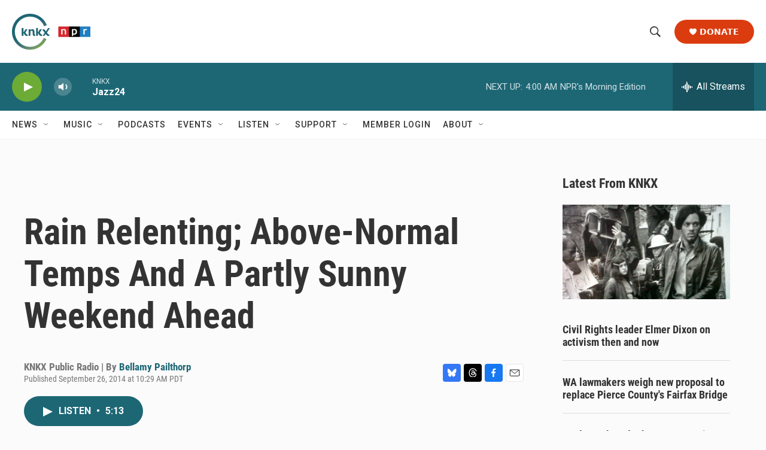

--- FILE ---
content_type: text/html;charset=UTF-8
request_url: https://www.knkx.org/knkx-public-radio/2014-09-26/rain-relenting-above-normal-temps-and-a-partly-sunny-weekend-ahead
body_size: 34919
content:
<!DOCTYPE html>
<html class="ArtP aside" lang="en">
    <head>
    <meta charset="UTF-8">

    

    <style data-cssvarsponyfill="true">
        :root { --siteBgColorInverse: #121212; --primaryTextColorInverse: #ffffff; --secondaryTextColorInverse: #cccccc; --tertiaryTextColorInverse: #cccccc; --headerBgColorInverse: #000000; --headerBorderColorInverse: #858585; --headerTextColorInverse: #ffffff; --headerTextColorHoverInverse: #ffffff; --secC1_Inverse: #a2a2a2; --secC4_Inverse: #282828; --headerNavBarBgColorInverse: #121212; --headerMenuBgColorInverse: #ffffff; --headerMenuTextColorInverse: #6b2b85; --headerMenuTextColorHoverInverse: #6b2b85; --liveBlogTextColorInverse: #ffffff; --applyButtonColorInverse: #4485D5; --applyButtonTextColorInverse: #4485D5; --siteBgColor: #fbfbfb; --primaryTextColor: #333333; --secondaryTextColor: #666666; --secC1: #767676; --secC4: #f5f5f5; --secC5: #ffffff; --siteBgColor: #fbfbfb; --siteInverseBgColor: #000000; --linkColor: #1d6775; --linkHoverColor: #737373; --headerBgColor: #ffffff; --headerBgColorInverse: #000000; --headerBorderColor: #e6e6e6; --headerBorderColorInverse: #858585; --tertiaryTextColor: #1c1c1c; --headerTextColor: #333333; --headerTextColorHover: #333333; --buttonTextColor: #ffffff; --headerNavBarBgColor: #ffffff; --headerNavBarTextColor: #333333; --headerMenuBgColor: #ffffff; --headerMenuTextColor: #333333; --headerMenuTextColorHover: #767676; --liveBlogTextColor: #282829; --applyButtonColor: #194173; --applyButtonTextColor: #2c4273; --primaryColor1: #1d6775; --primaryColor2: #6cab36; --breakingColor: #ff6f00; --secC2: #dcdcdc; --secC3: #e6e6e6; --secC5: #ffffff; --linkColor: #1d6775; --linkHoverColor: #737373; --donateBGColor: #db3c0f; --headerIconColor: #ffffff; --hatButtonBgColor: #ffffff; --hatButtonBgHoverColor: #411c58; --hatButtonBorderColor: #411c58; --hatButtonBorderHoverColor: #ffffff; --hatButtoniconColor: #d62021; --hatButtonTextColor: #411c58; --hatButtonTextHoverColor: #ffffff; --footerTextColor: #ffffff; --footerTextBgColor: #ffffff; --footerPartnersBgColor: #000000; --listBorderColor: #000000; --gridBorderColor: #e6e6e6; --tagButtonBorderColor: #1d6775; --tagButtonTextColor: #1d6775; --breakingTextColor: #ffffff; --sectionTextColor: #ff6f00; --contentWidth: 1240px; --primaryHeadlineFont: sans-serif; --secHlFont: sans-serif; --bodyFont: sans-serif; --colorWhite: #ffffff; --colorBlack: #000000;} .fonts-loaded { --primaryHeadlineFont: "Roboto"; --secHlFont: "Roboto Condensed"; --bodyFont: "Roboto"; --liveBlogBodyFont: "Roboto";}
    </style>

    
    <meta property="fb:app_id" content="735929588161904">


    <meta property="og:title" content="Rain Relenting; Above-Normal Temps And A Partly Sunny Weekend Ahead ">

    <meta property="og:url" content="https://www.knkx.org/knkx-public-radio/2014-09-26/rain-relenting-above-normal-temps-and-a-partly-sunny-weekend-ahead">

    <meta property="og:image" content="https://npr.brightspotcdn.com/dims4/default/2df0453/2147483647/strip/true/crop/5069x2661+0+349/resize/1200x630!/quality/90/?url=http%3A%2F%2Fnpr-brightspot.s3.amazonaws.com%2Flegacy%2Fsites%2Fkplu%2Ffiles%2F201409%2FAP803288069158.jpg">

    
    <meta property="og:image:url" content="https://npr.brightspotcdn.com/dims4/default/2df0453/2147483647/strip/true/crop/5069x2661+0+349/resize/1200x630!/quality/90/?url=http%3A%2F%2Fnpr-brightspot.s3.amazonaws.com%2Flegacy%2Fsites%2Fkplu%2Ffiles%2F201409%2FAP803288069158.jpg">
    
    <meta property="og:image:width" content="1200">
    <meta property="og:image:height" content="630">
    <meta property="og:image:type" content="image/jpeg">
    

    <meta property="og:description" content="Fall came in with a vengeance this week. An early atmospheric river dumped huge amounts of rain into the Northwest over the last few days, but it’s…">

    <meta property="og:site_name" content="KNKX Public Radio">



    <meta property="og:type" content="article">

    <meta property="article:author" content="https://www.knkx.org/people/bellamy-pailthorp">

    <meta property="article:published_time" content="2014-09-26T17:29:24">

    <meta property="article:modified_time" content="2014-09-26T17:29:23">

    <meta property="article:tag" content="climate change">

    <meta property="article:tag" content="Weather with Cliff Mass">

    <meta property="article:tag" content="atmospheric river">

    
    <meta name="twitter:card" content="summary_large_image"/>
    
    
    
    
    <meta name="twitter:description" content="Fall came in with a vengeance this week. An early atmospheric river dumped huge amounts of rain into the Northwest over the last few days, but it’s…"/>
    
    
    <meta name="twitter:image" content="https://npr.brightspotcdn.com/dims4/default/45ef5c6/2147483647/strip/true/crop/5069x2851+0+254/resize/1200x675!/quality/90/?url=http%3A%2F%2Fnpr-brightspot.s3.amazonaws.com%2Flegacy%2Fsites%2Fkplu%2Ffiles%2F201409%2FAP803288069158.jpg"/>

    
    
    
    
    <meta name="twitter:title" content="Rain Relenting; Above-Normal Temps And A Partly Sunny Weekend Ahead "/>
    

<meta name="robots" content="max-image-preview:large">



    <link data-cssvarsponyfill="true" class="Webpack-css" rel="stylesheet" href="https://npr.brightspotcdn.com/resource/00000177-1bc0-debb-a57f-dfcf4a950000/styleguide/All.min.0db89f2a608a6b13cec2d9fc84f71c45.gz.css">

    

    <style>.FooterNavigation-items-item {
    display: inline-block
}</style>
<style>[class*='-articleBody'] > ul,
[class*='-articleBody'] > ul ul {
    list-style-type: disc;
}</style>
<style>.PH-ham-m-top .PH-logo picture{display:none;content:url("https://npr.brightspotcdn.com/22/0b/75c7c5154d73890ef7e6526ab53d/knkxwordmarkwhite.png");max-width:100px}.PH-donate-button{border-radius:25px;font-weight:700;text-transform:uppercase;padding:15px 25px;font-size:.8em}#belowmainnews .PromoA-content,.BrightspotPersistentPlayer-programName{font-size:.9em}.PH-newsletter button,.fLinks{text-transform:uppercase;font-size:.8em}.BrightspotPersistentPlayer-drawerToggle-text{font-weight:lighter}.Page-footer img{margin-Left:0px!important}.Revision-note a,[class*='-articleBody'] .Link{text-decoration:underline}.BrightspotPersistentPlayer-dfpAd{margin-left:0}.fLinks{font-weight:800;color:#222831;transition:1s}.fLinks:hover{color:#3d3b40;cursor:pointer;transition:.4s}.fLinks span{margin-left:8px;transition:1s}a.fLinks:hover span{margin-left:14px;transition:.4s}.fBorderArea{display:block;margin:10px 0 20px;border-bottom:1px solid #ddd;width:100%}.PH-newsletter{margin-right:10px}.PH-newsletter button{background:#f8f8f8;color:#3b3b3b;border-radius:25px;border:0;height:40px;padding:0 25px;font-weight:700;transition:.9s}.PH-newsletter button:hover{background:#dddedf;color:#000;transition:.3s;cursor:pointer}.HomePage-main{padding-top:0}.HomePage-main .ListH .PromoA-title,.HomePage-main .PromoB-title{font-size:1.05em}#mainnews .PromoC{width:145%;margin-top:20px}#belowmainnews .PromoB-byline,#mainnews .ListG-items-column:last-child,#mainnews .PromoC-byline,#morenews .PromoA-byline,#musicblock .PromoB-byline,.SocialBar-heading,[class*="-social"]{display:none}#mainnews .PromoC-title{font-size:1.5em;margin-top:10px}#mainnews .PromoC-description{margin-top:0;font-size:.8em}#mainnews{border:0;margin:0 0 25px}#mainnews .ListG-header{margin:0}#mainnews .ListG-items-item{padding-bottom:0;margin-bottom:0}#belowmainnews .PromoB-description,#musicblock .PromoB-description{font-size:.8em}#musicblock .ListD-items{width:100%}#musicblock .ListD-items-item{padding-bottom:0}#musicblock .PromoB-title{font-size:1em}#musicblock .ListE-items-item{border:0;margin:0;padding:10px 5px}#nprtopstories.ListTitles{border-color:#f0f0f0;padding:5px;margin-right:20px;margin-bottom:5px}#nprtopstories .ListTitles-header{border:0;margin:0;padding-bottom:5px}#nprtopstories .ListTitles-items-item{margin:2px 0;border:0}#nprtopstories .PromoLink:hover{color:var(--primaryColor1)}#nprtopstories .ListTitles-items-item:before{font-weight:bolder;color:#272727}#moremusic .PromoTag,#morenews .PromoTag{color:var(--primaryColor1);border:2px solid var(--primaryColor1);font-weight:bolder;border-radius:25px}#moremusic .PromoTag:hover,#morenews .PromoTag:hover{background-color:var(--primaryColor1);border:2px solid var(--primaryColor1);color:#fff}#moremusic .ListTitles-header,#moremusic .ListTitles-items-item{border:0;margin:0}#musiceventarea li{margin-bottom:0;border:0}#musiceventarea a{font-size:.95em}.ArtP-tags .Link,.PCEP-tags .Link,.RSEP-tags .Link{border:0;margin:0;padding:2px 10px;text-transform:capitalize;letter-spacing:.8px;font-size:.8em;opacity:.8;text-decoration:underline;text-underline-offset:2px}.ArtP-tags .Link:hover,.PCEP-tags .Link:hover,.RSEP-tags .Link:hover{color:#2a2a2a}.PodcastPage-main{border-top:0}.AudioEnh-thumbnail,.PCEP-parentInfo{border-radius:10px}.PCEP-parentInfo img{border-radius:3px}.PCEP-content{padding:0 20px}.PodcastActionBar-items-item:nth-child(4) .PodcastLink img{content:url(https://npr.brightspotcdn.com/9e/45/78824b1b46298d2ec8bdb5b7dcc3/youtubeplaysmaller.png);width:38px}.PodcastActionBar-items-item:nth-child(4) .PodcastLink-provider{font-size:0px}.PodcastActionBar-items-item:nth-child(4) .PodcastLink-provider:after{content:' YouTube';font-size:16px}.AlertBar-message{padding:10px}.AlertBar{background-color:#dce0e3}.LiveBlogPage-whatYouNeedToKnow{margin:0;background-color:#ececec;border-radius:15px}.LiveBlogPost-headline:before{background-image:linear-gradient(180deg,#1d6775,#6cab36);width:9px;border-radius:2px;z-index:-1}.LiveBlogPost-tag{font-weight:800;color:#1d6775;opacity:.8}.LiveBlogPost-postType{font-weight:800;background:#1d6775}.LiveBlogPage-asideNavigation-navigation-date-topHeader,.LiveBlogPage-liveLabel p{width:100%;font-weight:bolder}.LiveBlogPage-asideNavigation-navigation-menu-item:after{background-color:#1d6775;border-color:#6cab36}.LiveBlogPage-asideNavigation-navigation-menu-item-date-heading{font-weight:bolder}.AudioEnh{border-radius:8px;background-color:#efefef}.AudioEnh-description{font-size:.8em;line-height:1.2;max-width:95%;margin:12px 0}.AudioEnh-thumbnail img{border-radius:6px;filter:drop-shadow(0 0 .35rem #545454)}.EventSearchResultsModule-filters-overlay{background-color:#fbfbfb}.PH-ham-m-top .burger-menu{fill:var(--headerBgColor)!important}.PH-ham-m-wrapper{background:linear-gradient(180deg,#1d6775,#6cab36)}.PH-ham-m .NavI{border-bottom:0}.PH-ham-m-content .NavI-text,.PH-ham-m-content .NavLink{color:var(--headerBgColor)!important}.PH-ham-m .NavI .NavI-items .NavLink{color:#fff;font-weight:800}.PH-ham-m .chevron,.PH-ham-m-close svg{color:#fff!important;fill:#fff!important}.PH-ham-m-content .NavI-text a,.gtm_nav_subcat{font-family:var(--secHlFont);font-size:1.8em;font-weight:bolder;line-height:.8}[data-toggle-header=hamburger-menu] .BrightspotPersistentPlayer-drawerOverlay{background:rgba(0,0,0,.6);display:block;height:100vh;left:0;position:fixed;top:0;width:100vw}@media only screen and (min-width:767px){.HomePage-main .TwoColumnContainer5050-column:last-of-type{width:47.5%}}@media only screen and (max-width:767px){#belowmainnews .PromoB-credit-container,#belowmainnews .PromoB-description,#mainnews .PromoC-category,.PH-donate-button svg,.fLinksMobile{display:none}.PH-donate-button,.PH-newsletter button{font-weight:700;text-transform:uppercase;height:35px;padding:0 10px;font-size:.7em}#belowmainnews .ListD-items-item:first-child,.PH-newsletter{margin-right:10px}#belowmainnews .ListD-items-item,#mainnews .PromoC,#musicblock,.outer{width:100%}.PH-logo picture{content:url("https://npr.brightspotcdn.com/22/0b/75c7c5154d73890ef7e6526ab53d/knkxwordmarkwhite.png");max-width:90px}.PH-top-bar{background:#1d6775}.PH-menu-trigger .burger-menu{fill:var(--headerBgColor)}.PH-newsletter{text-transform:uppercase}.PH-newsletter button{background:#e9e9e92b;color:#fff;border-radius:25px;border:0}.PH-donate-button{border-radius:25px}.PH-ham-m-content .NavI-text a,.gtm_nav_subcat{font-family:var(--secHlFont);font-size:1.4em;font-weight:bolder;line-height:.8}.HomePage-main .TwoColumnContainer5050-column>:not(:last-child){margin-bottom:20px}.FooterNav-items{columns:2}.fLinks{font-size:1em}.TwoColumnContainer5050-column:first-of-type{padding-bottom:0}#mainnews .ListG-items-item{border:0}#mainnews .PromoC-title{font-size:1.2em}#mainnews .PromoC-description{font-size:.8em;margin-bottom:0}#belowmainnews .ListD-items{width:100%;display:inline-flex}#belowmainnews .PromoB-content{font-size:.9em}#belowmainnews .PromoB-media,#morenews .PromoA-media{margin-bottom:0}#belowmainnews .PromoB-byline{font-size:.8em}#morenews .ListH-items-item{margin-bottom:10px}#nprtopstories.ListTitles{padding:5px;margin-right:0;margin-bottom:45px;margin-top:35px}#nprtopstories .ListTitles-header{height:0}#nprtopstories .ListTitles-header-title{top:18px;font-size:1.8em;height:61px;margin:0 auto;background-color:#fbfbfb;padding:0 15px}#nprtopstories .ListTitles-items{border:1px solid #2f2f2f;border-bottom:0;padding:2em 15px 15px;margin-right:0;margin-bottom:-3px}#nprtopstories .ListTitles-items-item:before{color:#fff;font-weight:800;filter:none;background:#1f1f1f;border-radius:25px;height:25px;width:25px;font-size:1em;margin:10px auto 0;padding-right:8.2px;padding-top:1.8px}.outer{display:flex;height:15px}.n,.p,.r{flex:1;height:100%}.Enh .AudioEnh .AudioEnh-description,.Enh .AudioEnh .AudioEnh-title{font-size:.9em;line-height:1em}.Enh .AudioEnh-info{padding-right:.9em}.Enh .StreamPill-text{font-size:.6em}div .AudioEnh-thumbnail img{max-width:90px}.AudioEnh .StreamPill{width:130px}.AudioEnh .StreamPill-text span{font-size:1.4em}.ArtP-headline,.BlogPostPage-headline,.LiveBlogPage-headline,.PCEP-headline,.RSEP-headline{font-size:1.6em;line-height:1.05}.ArtP-content{padding:10px 20px}.ArtP-authorName,.ArtP-bylineText,.ArtP-contributors,.AuthorPage-authorName,.AuthorPage-bylineText,.AuthorPage-contributors,.BlogPage-authorName,.BlogPage-bylineText,.BlogPage-contributors,.BlogPostPage-authorName,.BlogPostPage-bylineText,.BlogPostPage-contributors,.EventPage-authorName,.EventPage-bylineText,.EventPage-contributors,.LiveBlogPage-authorName,.LiveBlogPage-bylineText,.LiveBlogPage-contributors,.LongFormPage-authorName,.LongFormPage-bylineText,.LongFormPage-contributors,.OneOffPage-authorName,.OneOffPage-bylineText,.OneOffPage-contributors,.PCEP-authorName,.PCEP-bylineText,.PCEP-contributors,.RSEP-authorName,.RSEP-bylineText,.RSEP-contributors,.SectionPage-authorName,.SectionPage-bylineText,.SectionPage-contributors,.SeriesPage-authorName,.SeriesPage-bylineText,.SeriesPage-contributors{font-size:1.4rem}.ArtP-authors,.AuthorPage-authors,.BlogPage-authors,.BlogPostPage-authors,.EventPage-authors,.LiveBlogPage-authors,.LongFormPage-authors,.OneOffPage-authors,.PCEP-authors,.RSEP-authors,.SectionPage-authors,.SeriesPage-authors{margin-bottom:2px}.ArtP-dateModified,.ArtP-datePublished,.AuthorPage-dateModified,.AuthorPage-datePublished,.BlogPage-dateModified,.BlogPage-datePublished,.BlogPostPage-dateModified,.BlogPostPage-datePublished,.EventPage-dateModified,.EventPage-datePublished,.LiveBlogPage-dateModified,.LiveBlogPage-datePublished,.LongFormPage-dateModified,.LongFormPage-datePublished,.OneOffPage-dateModified,.OneOffPage-datePublished,.PCEP-dateModified,.PCEP-datePublished,.RSEP-dateModified,.RSEP-datePublished,.SectionPage-dateModified,.SectionPage-datePublished,.SeriesPage-dateModified,.SeriesPage-datePublished{font-size:.75em}.ArtP-audioPlayer,.BlogPostPage-audioPlayer,.LiveBlogPage-audioPlayer,.PCEP-audioPlayer,.RSEP-audioPlayer{margin-bottom:25px}.ActionLink[data-social-service=mailto] svg{background:#e8e8e8}.ActionBar-items-item svg{border-radius:50px}.ArtP-articleBody{font-size:1.59rem;line-height:1.5;letter-spacing:.02em}.Figure-caption{font-size:11px;letter-spacing:normal;line-height:1.23;margin-top:5px}}.ActionLink svg,.blueskyShare,.threadsShare{width:30px;height:30px}.Page-footer-social{display:flex}.Page-footer-description{font-weight:400;font-size:.74em}.ActionLink{border-radius:4px}.ActionLink svg{fill:#fff;align-items:center;border:0;border-radius:4px;display:flex;justify-content:center;padding:7.5px}.threadsShare{background:#000}.blueskyShare{background:#3578f6}</style>
<link rel="stylesheet" href="https://www.knkx.org/knkx-css">


    <meta name="viewport" content="width=device-width, initial-scale=1, viewport-fit=cover"><title>Rain Relenting; Above-Normal Temps And A Partly Sunny Weekend Ahead | KNKX Public Radio</title><meta name="description" content="Fall came in with a vengeance this week. An early atmospheric river dumped huge amounts of rain into the Northwest over the last few days, but it’s…"><link rel="canonical" href="https://www.knkx.org/knkx-public-radio/2014-09-26/rain-relenting-above-normal-temps-and-a-partly-sunny-weekend-ahead"><meta name="brightspot.contentId" content="00000176-e8f4-dce8-adff-faf7ecfc0001"><link rel="apple-touch-icon"sizes="180x180"href="/apple-touch-icon.png"><link rel="icon"type="image/png"href="/favicon-32x32.png"><link rel="icon"type="image/png"href="/favicon-16x16.png">
    
    
    <meta name="brightspot-dataLayer" content="{
  &quot;author&quot; : &quot;Bellamy Pailthorp&quot;,
  &quot;bspStoryId&quot; : &quot;00000176-e8f4-dce8-adff-faf7ecfc0001&quot;,
  &quot;category&quot; : &quot;&quot;,
  &quot;inlineAudio&quot; : 1,
  &quot;keywords&quot; : &quot;climate change,Weather with Cliff Mass,atmospheric river&quot;,
  &quot;nprCmsSite&quot; : true,
  &quot;nprStoryId&quot; : &quot;351771304&quot;,
  &quot;pageType&quot; : &quot;news-story&quot;,
  &quot;program&quot; : &quot;&quot;,
  &quot;publishedDate&quot; : &quot;2014-09-26T10:29:24Z&quot;,
  &quot;siteName&quot; : &quot;KNKX Public Radio&quot;,
  &quot;station&quot; : &quot;KNKX Public Radio&quot;,
  &quot;stationOrgId&quot; : &quot;1177&quot;,
  &quot;storyOrgId&quot; : &quot;0&quot;,
  &quot;storyTheme&quot; : &quot;news-story&quot;,
  &quot;storyTitle&quot; : &quot;Rain Relenting; Above-Normal Temps And A Partly Sunny Weekend Ahead &quot;,
  &quot;timezone&quot; : &quot;America/Vancouver&quot;,
  &quot;wordCount&quot; : 0,
  &quot;series&quot; : &quot;&quot;
}">
    <script id="brightspot-dataLayer">
        (function () {
            var dataValue = document.head.querySelector('meta[name="brightspot-dataLayer"]').content;
            if (dataValue) {
                window.brightspotDataLayer = JSON.parse(dataValue);
            }
        })();
    </script>

    

    

    
    <script src="https://npr.brightspotcdn.com/resource/00000177-1bc0-debb-a57f-dfcf4a950000/styleguide/All.min.fd8f7fccc526453c829dde80fc7c2ef5.gz.js" async></script>
    

    <script async="async" src="https://securepubads.g.doubleclick.net/tag/js/gpt.js"></script>
<script type="text/javascript">
    // Google tag setup
    var googletag = googletag || {};
    googletag.cmd = googletag.cmd || [];

    googletag.cmd.push(function () {
        // @see https://developers.google.com/publisher-tag/reference#googletag.PubAdsService_enableLazyLoad
        googletag.pubads().enableLazyLoad({
            fetchMarginPercent: 100, // fetch and render ads within this % of viewport
            renderMarginPercent: 100,
            mobileScaling: 1  // Same on mobile.
        });

        googletag.pubads().enableSingleRequest()
        googletag.pubads().enableAsyncRendering()
        googletag.pubads().collapseEmptyDivs()
        googletag.pubads().disableInitialLoad()
        googletag.enableServices()
    })
</script>
<script>

  window.fbAsyncInit = function() {
      FB.init({
          
              appId : '735929588161904',
          
          xfbml : true,
          version : 'v2.9'
      });
  };

  (function(d, s, id){
     var js, fjs = d.getElementsByTagName(s)[0];
     if (d.getElementById(id)) {return;}
     js = d.createElement(s); js.id = id;
     js.src = "//connect.facebook.net/en_US/sdk.js";
     fjs.parentNode.insertBefore(js, fjs);
   }(document, 'script', 'facebook-jssdk'));
</script>
<meta name="gtm-dataLayer" content="{
  &quot;gtmAuthor&quot; : &quot;Bellamy Pailthorp&quot;,
  &quot;gtmBspStoryId&quot; : &quot;00000176-e8f4-dce8-adff-faf7ecfc0001&quot;,
  &quot;gtmCategory&quot; : &quot;&quot;,
  &quot;gtmInlineAudio&quot; : 1,
  &quot;gtmKeywords&quot; : &quot;climate change,Weather with Cliff Mass,atmospheric river&quot;,
  &quot;gtmNprCmsSite&quot; : true,
  &quot;gtmNprStoryId&quot; : &quot;351771304&quot;,
  &quot;gtmPageType&quot; : &quot;news-story&quot;,
  &quot;gtmProgram&quot; : &quot;&quot;,
  &quot;gtmPublishedDate&quot; : &quot;2014-09-26T10:29:24Z&quot;,
  &quot;gtmSiteName&quot; : &quot;KNKX Public Radio&quot;,
  &quot;gtmStation&quot; : &quot;KNKX Public Radio&quot;,
  &quot;gtmStationOrgId&quot; : &quot;1177&quot;,
  &quot;gtmStoryOrgId&quot; : &quot;0&quot;,
  &quot;gtmStoryTheme&quot; : &quot;news-story&quot;,
  &quot;gtmStoryTitle&quot; : &quot;Rain Relenting; Above-Normal Temps And A Partly Sunny Weekend Ahead &quot;,
  &quot;gtmTimezone&quot; : &quot;America/Vancouver&quot;,
  &quot;gtmWordCount&quot; : 0,
  &quot;gtmSeries&quot; : &quot;&quot;
}"><script>

    (function () {
        var dataValue = document.head.querySelector('meta[name="gtm-dataLayer"]').content;
        if (dataValue) {
            window.dataLayer = window.dataLayer || [];
            dataValue = JSON.parse(dataValue);
            dataValue['event'] = 'gtmFirstView';
            window.dataLayer.push(dataValue);
        }
    })();

    (function(w,d,s,l,i){w[l]=w[l]||[];w[l].push({'gtm.start':
            new Date().getTime(),event:'gtm.js'});var f=d.getElementsByTagName(s)[0],
        j=d.createElement(s),dl=l!='dataLayer'?'&l='+l:'';j.async=true;j.src=
        'https://www.googletagmanager.com/gtm.js?id='+i+dl;f.parentNode.insertBefore(j,f);
})(window,document,'script','dataLayer','GTM-N39QFDR');</script><script type="application/ld+json">{"@context":"http://schema.org","@type":"NewsArticle","author":[{"@context":"http://schema.org","@type":"Person","name":"Bellamy Pailthorp","url":"https://www.knkx.org/people/bellamy-pailthorp"}],"dateModified":"2014-09-26T13:29:23Z","datePublished":"2014-09-26T13:29:24Z","headline":"Rain Relenting; Above-Normal Temps And A Partly Sunny Weekend Ahead ","image":{"@context":"http://schema.org","@type":"ImageObject","url":"https://npr.brightspotcdn.com/legacy/sites/kplu/files/201409/AP803288069158.jpg"},"mainEntityOfPage":{"@type":"NewsArticle","@id":"https://www.knkx.org/knkx-public-radio/2014-09-26/rain-relenting-above-normal-temps-and-a-partly-sunny-weekend-ahead"},"publisher":{"@type":"Organization","name":"KNKX Public Radio","logo":{"@context":"http://schema.org","@type":"ImageObject","height":"60","url":"https://npr.brightspotcdn.com/dims4/default/6cf4c88/2147483647/resize/x60/quality/90/?url=http%3A%2F%2Fnpr-brightspot.s3.amazonaws.com%2F66%2F8c%2F8d7abff44d16aa8efee18c819e58%2Fknkx-npr-logo.png","width":"131"}}}</script><script type="application/ld+json">{"@context":"http://schema.org","@type":"ListenAction","name":"Rain Relenting; Above-Normal Temps And A Partly Sunny Weekend Ahead "}</script><script>window.addEventListener('DOMContentLoaded', (event) => {
    window.nulldurationobserver = new MutationObserver(function (mutations) {
        document.querySelectorAll('.StreamPill-duration').forEach(pill => { 
      if (pill.innerText == "LISTENNULL") {
         pill.innerText = "LISTEN"
      } 
    });
      });

      window.nulldurationobserver.observe(document.body, {
        childList: true,
        subtree: true
      });
});
</script>
<script src="https://www.knkx.org/scripts/search.js" defer></script>
<script src="https://www.knkx.org/scripts/knkx-glade"></script>


    <script>
        var head = document.getElementsByTagName('head')
        head = head[0]
        var link = document.createElement('link');
        link.setAttribute('href', 'https://fonts.googleapis.com/css?family=Roboto|Roboto|Roboto:400,500,700&display=swap');
        var relList = link.relList;

        if (relList && relList.supports('preload')) {
            link.setAttribute('as', 'style');
            link.setAttribute('rel', 'preload');
            link.setAttribute('onload', 'this.rel="stylesheet"');
            link.setAttribute('crossorigin', 'anonymous');
        } else {
            link.setAttribute('rel', 'stylesheet');
        }

        head.appendChild(link);
    </script>
</head>


    <body class="Page-body" data-content-width="1240px">
    <noscript>
    <iframe src="https://www.googletagmanager.com/ns.html?id=GTM-N39QFDR" height="0" width="0" style="display:none;visibility:hidden"></iframe>
</noscript>
        

    <!-- Putting icons here, so we don't have to include in a bunch of -body hbs's -->
<svg xmlns="http://www.w3.org/2000/svg" style="display:none" id="iconsMap1" class="iconsMap">
    <symbol id="play-icon" viewBox="0 0 115 115">
        <polygon points="0,0 115,57.5 0,115" fill="currentColor" />
    </symbol>
    <symbol id="grid" viewBox="0 0 32 32">
            <g>
                <path d="M6.4,5.7 C6.4,6.166669 6.166669,6.4 5.7,6.4 L0.7,6.4 C0.233331,6.4 0,6.166669 0,5.7 L0,0.7 C0,0.233331 0.233331,0 0.7,0 L5.7,0 C6.166669,0 6.4,0.233331 6.4,0.7 L6.4,5.7 Z M19.2,5.7 C19.2,6.166669 18.966669,6.4 18.5,6.4 L13.5,6.4 C13.033331,6.4 12.8,6.166669 12.8,5.7 L12.8,0.7 C12.8,0.233331 13.033331,0 13.5,0 L18.5,0 C18.966669,0 19.2,0.233331 19.2,0.7 L19.2,5.7 Z M32,5.7 C32,6.166669 31.766669,6.4 31.3,6.4 L26.3,6.4 C25.833331,6.4 25.6,6.166669 25.6,5.7 L25.6,0.7 C25.6,0.233331 25.833331,0 26.3,0 L31.3,0 C31.766669,0 32,0.233331 32,0.7 L32,5.7 Z M6.4,18.5 C6.4,18.966669 6.166669,19.2 5.7,19.2 L0.7,19.2 C0.233331,19.2 0,18.966669 0,18.5 L0,13.5 C0,13.033331 0.233331,12.8 0.7,12.8 L5.7,12.8 C6.166669,12.8 6.4,13.033331 6.4,13.5 L6.4,18.5 Z M19.2,18.5 C19.2,18.966669 18.966669,19.2 18.5,19.2 L13.5,19.2 C13.033331,19.2 12.8,18.966669 12.8,18.5 L12.8,13.5 C12.8,13.033331 13.033331,12.8 13.5,12.8 L18.5,12.8 C18.966669,12.8 19.2,13.033331 19.2,13.5 L19.2,18.5 Z M32,18.5 C32,18.966669 31.766669,19.2 31.3,19.2 L26.3,19.2 C25.833331,19.2 25.6,18.966669 25.6,18.5 L25.6,13.5 C25.6,13.033331 25.833331,12.8 26.3,12.8 L31.3,12.8 C31.766669,12.8 32,13.033331 32,13.5 L32,18.5 Z M6.4,31.3 C6.4,31.766669 6.166669,32 5.7,32 L0.7,32 C0.233331,32 0,31.766669 0,31.3 L0,26.3 C0,25.833331 0.233331,25.6 0.7,25.6 L5.7,25.6 C6.166669,25.6 6.4,25.833331 6.4,26.3 L6.4,31.3 Z M19.2,31.3 C19.2,31.766669 18.966669,32 18.5,32 L13.5,32 C13.033331,32 12.8,31.766669 12.8,31.3 L12.8,26.3 C12.8,25.833331 13.033331,25.6 13.5,25.6 L18.5,25.6 C18.966669,25.6 19.2,25.833331 19.2,26.3 L19.2,31.3 Z M32,31.3 C32,31.766669 31.766669,32 31.3,32 L26.3,32 C25.833331,32 25.6,31.766669 25.6,31.3 L25.6,26.3 C25.6,25.833331 25.833331,25.6 26.3,25.6 L31.3,25.6 C31.766669,25.6 32,25.833331 32,26.3 L32,31.3 Z" id=""></path>
            </g>
    </symbol>
    <symbol id="radio-stream" width="18" height="19" viewBox="0 0 18 19">
        <g fill="currentColor" fill-rule="nonzero">
            <path d="M.5 8c-.276 0-.5.253-.5.565v1.87c0 .312.224.565.5.565s.5-.253.5-.565v-1.87C1 8.253.776 8 .5 8zM2.5 8c-.276 0-.5.253-.5.565v1.87c0 .312.224.565.5.565s.5-.253.5-.565v-1.87C3 8.253 2.776 8 2.5 8zM3.5 7c-.276 0-.5.276-.5.617v3.766c0 .34.224.617.5.617s.5-.276.5-.617V7.617C4 7.277 3.776 7 3.5 7zM5.5 6c-.276 0-.5.275-.5.613v5.774c0 .338.224.613.5.613s.5-.275.5-.613V6.613C6 6.275 5.776 6 5.5 6zM6.5 4c-.276 0-.5.26-.5.58v8.84c0 .32.224.58.5.58s.5-.26.5-.58V4.58C7 4.26 6.776 4 6.5 4zM8.5 0c-.276 0-.5.273-.5.61v17.78c0 .337.224.61.5.61s.5-.273.5-.61V.61C9 .273 8.776 0 8.5 0zM9.5 2c-.276 0-.5.274-.5.612v14.776c0 .338.224.612.5.612s.5-.274.5-.612V2.612C10 2.274 9.776 2 9.5 2zM11.5 5c-.276 0-.5.276-.5.616v8.768c0 .34.224.616.5.616s.5-.276.5-.616V5.616c0-.34-.224-.616-.5-.616zM12.5 6c-.276 0-.5.262-.5.584v4.832c0 .322.224.584.5.584s.5-.262.5-.584V6.584c0-.322-.224-.584-.5-.584zM14.5 7c-.276 0-.5.29-.5.647v3.706c0 .357.224.647.5.647s.5-.29.5-.647V7.647C15 7.29 14.776 7 14.5 7zM15.5 8c-.276 0-.5.253-.5.565v1.87c0 .312.224.565.5.565s.5-.253.5-.565v-1.87c0-.312-.224-.565-.5-.565zM17.5 8c-.276 0-.5.253-.5.565v1.87c0 .312.224.565.5.565s.5-.253.5-.565v-1.87c0-.312-.224-.565-.5-.565z"/>
        </g>
    </symbol>
    <symbol id="icon-magnify" viewBox="0 0 31 31">
        <g>
            <path fill-rule="evenodd" d="M22.604 18.89l-.323.566 8.719 8.8L28.255 31l-8.719-8.8-.565.404c-2.152 1.346-4.386 2.018-6.7 2.018-3.39 0-6.284-1.21-8.679-3.632C1.197 18.568 0 15.66 0 12.27c0-3.39 1.197-6.283 3.592-8.678C5.987 1.197 8.88 0 12.271 0c3.39 0 6.283 1.197 8.678 3.592 2.395 2.395 3.593 5.288 3.593 8.679 0 2.368-.646 4.574-1.938 6.62zM19.162 5.77C17.322 3.925 15.089 3 12.46 3c-2.628 0-4.862.924-6.702 2.77C3.92 7.619 3 9.862 3 12.5c0 2.639.92 4.882 2.76 6.73C7.598 21.075 9.832 22 12.46 22c2.629 0 4.862-.924 6.702-2.77C21.054 17.33 22 15.085 22 12.5c0-2.586-.946-4.83-2.838-6.73z"/>
        </g>
    </symbol>
    <symbol id="burger-menu" viewBox="0 0 14 10">
        <g>
            <path fill-rule="evenodd" d="M0 5.5v-1h14v1H0zM0 1V0h14v1H0zm0 9V9h14v1H0z"></path>
        </g>
    </symbol>
    <symbol id="close-x" viewBox="0 0 14 14">
        <g>
            <path fill-rule="nonzero" d="M6.336 7L0 .664.664 0 7 6.336 13.336 0 14 .664 7.664 7 14 13.336l-.664.664L7 7.664.664 14 0 13.336 6.336 7z"></path>
        </g>
    </symbol>
    <symbol id="share-more-arrow" viewBox="0 0 512 512" style="enable-background:new 0 0 512 512;">
        <g>
            <g>
                <path d="M512,241.7L273.643,3.343v156.152c-71.41,3.744-138.015,33.337-188.958,84.28C30.075,298.384,0,370.991,0,448.222v60.436
                    l29.069-52.985c45.354-82.671,132.173-134.027,226.573-134.027c5.986,0,12.004,0.212,18.001,0.632v157.779L512,241.7z
                    M255.642,290.666c-84.543,0-163.661,36.792-217.939,98.885c26.634-114.177,129.256-199.483,251.429-199.483h15.489V78.131
                    l163.568,163.568L304.621,405.267V294.531l-13.585-1.683C279.347,291.401,267.439,290.666,255.642,290.666z"></path>
            </g>
        </g>
    </symbol>
    <symbol id="chevron" viewBox="0 0 100 100">
        <g>
            <path d="M22.4566257,37.2056786 L-21.4456527,71.9511488 C-22.9248661,72.9681457 -24.9073712,72.5311671 -25.8758148,70.9765924 L-26.9788683,69.2027424 C-27.9450684,67.6481676 -27.5292733,65.5646602 -26.0500598,64.5484493 L20.154796,28.2208967 C21.5532435,27.2597011 23.3600078,27.2597011 24.759951,28.2208967 L71.0500598,64.4659264 C72.5292733,65.4829232 72.9450684,67.5672166 71.9788683,69.1217913 L70.8750669,70.8956413 C69.9073712,72.4502161 67.9241183,72.8848368 66.4449048,71.8694118 L22.4566257,37.2056786 Z" id="Transparent-Chevron" transform="translate(22.500000, 50.000000) rotate(90.000000) translate(-22.500000, -50.000000) "></path>
        </g>
    </symbol>
</svg>

<svg xmlns="http://www.w3.org/2000/svg" style="display:none" id="iconsMap2" class="iconsMap">
    <symbol id="mono-icon-facebook" viewBox="0 0 10 19">
        <path fill-rule="evenodd" d="M2.707 18.25V10.2H0V7h2.707V4.469c0-1.336.375-2.373 1.125-3.112C4.582.62 5.578.25 6.82.25c1.008 0 1.828.047 2.461.14v2.848H7.594c-.633 0-1.067.14-1.301.422-.188.235-.281.61-.281 1.125V7H9l-.422 3.2H6.012v8.05H2.707z"></path>
    </symbol>
    <symbol id="mono-icon-instagram" viewBox="0 0 17 17">
        <g>
            <path fill-rule="evenodd" d="M8.281 4.207c.727 0 1.4.182 2.022.545a4.055 4.055 0 0 1 1.476 1.477c.364.62.545 1.294.545 2.021 0 .727-.181 1.4-.545 2.021a4.055 4.055 0 0 1-1.476 1.477 3.934 3.934 0 0 1-2.022.545c-.726 0-1.4-.182-2.021-.545a4.055 4.055 0 0 1-1.477-1.477 3.934 3.934 0 0 1-.545-2.021c0-.727.182-1.4.545-2.021A4.055 4.055 0 0 1 6.26 4.752a3.934 3.934 0 0 1 2.021-.545zm0 6.68a2.54 2.54 0 0 0 1.864-.774 2.54 2.54 0 0 0 .773-1.863 2.54 2.54 0 0 0-.773-1.863 2.54 2.54 0 0 0-1.864-.774 2.54 2.54 0 0 0-1.863.774 2.54 2.54 0 0 0-.773 1.863c0 .727.257 1.348.773 1.863a2.54 2.54 0 0 0 1.863.774zM13.45 4.03c-.023.258-.123.48-.299.668a.856.856 0 0 1-.65.281.913.913 0 0 1-.668-.28.913.913 0 0 1-.281-.669c0-.258.094-.48.281-.668a.913.913 0 0 1 .668-.28c.258 0 .48.093.668.28.187.188.281.41.281.668zm2.672.95c.023.656.035 1.746.035 3.269 0 1.523-.017 2.62-.053 3.287-.035.668-.134 1.248-.298 1.74a4.098 4.098 0 0 1-.967 1.53 4.098 4.098 0 0 1-1.53.966c-.492.164-1.072.264-1.74.3-.668.034-1.763.052-3.287.052-1.523 0-2.619-.018-3.287-.053-.668-.035-1.248-.146-1.74-.334a3.747 3.747 0 0 1-1.53-.931 4.098 4.098 0 0 1-.966-1.53c-.164-.492-.264-1.072-.299-1.74C.424 10.87.406 9.773.406 8.25S.424 5.63.46 4.963c.035-.668.135-1.248.299-1.74.21-.586.533-1.096.967-1.53A4.098 4.098 0 0 1 3.254.727c.492-.164 1.072-.264 1.74-.3C5.662.394 6.758.376 8.281.376c1.524 0 2.62.018 3.287.053.668.035 1.248.135 1.74.299a4.098 4.098 0 0 1 2.496 2.496c.165.492.27 1.078.317 1.757zm-1.687 7.91c.14-.399.234-1.032.28-1.899.024-.515.036-1.242.036-2.18V7.689c0-.961-.012-1.688-.035-2.18-.047-.89-.14-1.524-.281-1.899a2.537 2.537 0 0 0-1.512-1.511c-.375-.14-1.008-.235-1.899-.282a51.292 51.292 0 0 0-2.18-.035H7.72c-.938 0-1.664.012-2.18.035-.867.047-1.5.141-1.898.282a2.537 2.537 0 0 0-1.512 1.511c-.14.375-.234 1.008-.281 1.899a51.292 51.292 0 0 0-.036 2.18v1.125c0 .937.012 1.664.036 2.18.047.866.14 1.5.28 1.898.306.726.81 1.23 1.513 1.511.398.141 1.03.235 1.898.282.516.023 1.242.035 2.18.035h1.125c.96 0 1.687-.012 2.18-.035.89-.047 1.523-.141 1.898-.282.726-.304 1.23-.808 1.512-1.511z"></path>
        </g>
    </symbol>
    <symbol id="mono-icon-email" viewBox="0 0 512 512">
        <g>
            <path d="M67,148.7c11,5.8,163.8,89.1,169.5,92.1c5.7,3,11.5,4.4,20.5,4.4c9,0,14.8-1.4,20.5-4.4c5.7-3,158.5-86.3,169.5-92.1
                c4.1-2.1,11-5.9,12.5-10.2c2.6-7.6-0.2-10.5-11.3-10.5H257H65.8c-11.1,0-13.9,3-11.3,10.5C56,142.9,62.9,146.6,67,148.7z"></path>
            <path d="M455.7,153.2c-8.2,4.2-81.8,56.6-130.5,88.1l82.2,92.5c2,2,2.9,4.4,1.8,5.6c-1.2,1.1-3.8,0.5-5.9-1.4l-98.6-83.2
                c-14.9,9.6-25.4,16.2-27.2,17.2c-7.7,3.9-13.1,4.4-20.5,4.4c-7.4,0-12.8-0.5-20.5-4.4c-1.9-1-12.3-7.6-27.2-17.2l-98.6,83.2
                c-2,2-4.7,2.6-5.9,1.4c-1.2-1.1-0.3-3.6,1.7-5.6l82.1-92.5c-48.7-31.5-123.1-83.9-131.3-88.1c-8.8-4.5-9.3,0.8-9.3,4.9
                c0,4.1,0,205,0,205c0,9.3,13.7,20.9,23.5,20.9H257h185.5c9.8,0,21.5-11.7,21.5-20.9c0,0,0-201,0-205
                C464,153.9,464.6,148.7,455.7,153.2z"></path>
        </g>
    </symbol>
    <symbol id="default-image" width="24" height="24" viewBox="0 0 24 24" fill="none" stroke="currentColor" stroke-width="2" stroke-linecap="round" stroke-linejoin="round" class="feather feather-image">
        <rect x="3" y="3" width="18" height="18" rx="2" ry="2"></rect>
        <circle cx="8.5" cy="8.5" r="1.5"></circle>
        <polyline points="21 15 16 10 5 21"></polyline>
    </symbol>
    <symbol id="icon-email" width="18px" viewBox="0 0 20 14">
        <g id="Symbols" stroke="none" stroke-width="1" fill="none" fill-rule="evenodd" stroke-linecap="round" stroke-linejoin="round">
            <g id="social-button-bar" transform="translate(-125.000000, -8.000000)" stroke="#000000">
                <g id="Group-2" transform="translate(120.000000, 0.000000)">
                    <g id="envelope" transform="translate(6.000000, 9.000000)">
                        <path d="M17.5909091,10.6363636 C17.5909091,11.3138182 17.0410909,11.8636364 16.3636364,11.8636364 L1.63636364,11.8636364 C0.958909091,11.8636364 0.409090909,11.3138182 0.409090909,10.6363636 L0.409090909,1.63636364 C0.409090909,0.958090909 0.958909091,0.409090909 1.63636364,0.409090909 L16.3636364,0.409090909 C17.0410909,0.409090909 17.5909091,0.958090909 17.5909091,1.63636364 L17.5909091,10.6363636 L17.5909091,10.6363636 Z" id="Stroke-406"></path>
                        <polyline id="Stroke-407" points="17.1818182 0.818181818 9 7.36363636 0.818181818 0.818181818"></polyline>
                    </g>
                </g>
            </g>
        </g>
    </symbol>
    <symbol id="mono-icon-print" viewBox="0 0 12 12">
        <g fill-rule="evenodd">
            <path fill-rule="nonzero" d="M9 10V7H3v3H1a1 1 0 0 1-1-1V4a1 1 0 0 1 1-1h10a1 1 0 0 1 1 1v3.132A2.868 2.868 0 0 1 9.132 10H9zm.5-4.5a1 1 0 1 0 0-2 1 1 0 0 0 0 2zM3 0h6v2H3z"></path>
            <path d="M4 8h4v4H4z"></path>
        </g>
    </symbol>
    <symbol id="mono-icon-copylink" viewBox="0 0 12 12">
        <g fill-rule="evenodd">
            <path d="M10.199 2.378c.222.205.4.548.465.897.062.332.016.614-.132.774L8.627 6.106c-.187.203-.512.232-.75-.014a.498.498 0 0 0-.706.028.499.499 0 0 0 .026.706 1.509 1.509 0 0 0 2.165-.04l1.903-2.06c.37-.398.506-.98.382-1.636-.105-.557-.392-1.097-.77-1.445L9.968.8C9.591.452 9.03.208 8.467.145 7.803.072 7.233.252 6.864.653L4.958 2.709a1.509 1.509 0 0 0 .126 2.161.5.5 0 1 0 .68-.734c-.264-.218-.26-.545-.071-.747L7.597 1.33c.147-.16.425-.228.76-.19.353.038.71.188.931.394l.91.843.001.001zM1.8 9.623c-.222-.205-.4-.549-.465-.897-.062-.332-.016-.614.132-.774l1.905-2.057c.187-.203.512-.232.75.014a.498.498 0 0 0 .706-.028.499.499 0 0 0-.026-.706 1.508 1.508 0 0 0-2.165.04L.734 7.275c-.37.399-.506.98-.382 1.637.105.557.392 1.097.77 1.445l.91.843c.376.35.937.594 1.5.656.664.073 1.234-.106 1.603-.507L7.04 9.291a1.508 1.508 0 0 0-.126-2.16.5.5 0 0 0-.68.734c.264.218.26.545.071.747l-1.904 2.057c-.147.16-.425.228-.76.191-.353-.038-.71-.188-.931-.394l-.91-.843z"></path>
            <path d="M8.208 3.614a.5.5 0 0 0-.707.028L3.764 7.677a.5.5 0 0 0 .734.68L8.235 4.32a.5.5 0 0 0-.027-.707"></path>
        </g>
    </symbol>
    <symbol id="mono-icon-linkedin" viewBox="0 0 16 17">
        <g fill-rule="evenodd">
            <path d="M3.734 16.125H.464V5.613h3.27zM2.117 4.172c-.515 0-.96-.188-1.336-.563A1.825 1.825 0 0 1 .22 2.273c0-.515.187-.96.562-1.335.375-.375.82-.563 1.336-.563.516 0 .961.188 1.336.563.375.375.563.82.563 1.335 0 .516-.188.961-.563 1.336-.375.375-.82.563-1.336.563zM15.969 16.125h-3.27v-5.133c0-.844-.07-1.453-.21-1.828-.259-.633-.762-.95-1.512-.95s-1.278.282-1.582.845c-.235.421-.352 1.043-.352 1.863v5.203H5.809V5.613h3.128v1.442h.036c.234-.469.609-.856 1.125-1.16.562-.375 1.218-.563 1.968-.563 1.524 0 2.59.48 3.2 1.441.468.774.703 1.97.703 3.586v5.766z"></path>
        </g>
    </symbol>
    <symbol id="mono-icon-pinterest" viewBox="0 0 512 512">
        <g>
            <path d="M256,32C132.3,32,32,132.3,32,256c0,91.7,55.2,170.5,134.1,205.2c-0.6-15.6-0.1-34.4,3.9-51.4
                c4.3-18.2,28.8-122.1,28.8-122.1s-7.2-14.3-7.2-35.4c0-33.2,19.2-58,43.2-58c20.4,0,30.2,15.3,30.2,33.6
                c0,20.5-13.1,51.1-19.8,79.5c-5.6,23.8,11.9,43.1,35.4,43.1c42.4,0,71-54.5,71-119.1c0-49.1-33.1-85.8-93.2-85.8
                c-67.9,0-110.3,50.7-110.3,107.3c0,19.5,5.8,33.3,14.8,43.9c4.1,4.9,4.7,6.9,3.2,12.5c-1.1,4.1-3.5,14-4.6,18
                c-1.5,5.7-6.1,7.7-11.2,5.6c-31.3-12.8-45.9-47-45.9-85.6c0-63.6,53.7-139.9,160.1-139.9c85.5,0,141.8,61.9,141.8,128.3
                c0,87.9-48.9,153.5-120.9,153.5c-24.2,0-46.9-13.1-54.7-27.9c0,0-13,51.6-15.8,61.6c-4.7,17.3-14,34.5-22.5,48
                c20.1,5.9,41.4,9.2,63.5,9.2c123.7,0,224-100.3,224-224C480,132.3,379.7,32,256,32z"></path>
        </g>
    </symbol>
    <symbol id="mono-icon-tumblr" viewBox="0 0 512 512">
        <g>
            <path d="M321.2,396.3c-11.8,0-22.4-2.8-31.5-8.3c-6.9-4.1-11.5-9.6-14-16.4c-2.6-6.9-3.6-22.3-3.6-46.4V224h96v-64h-96V48h-61.9
                c-2.7,21.5-7.5,44.7-14.5,58.6c-7,13.9-14,25.8-25.6,35.7c-11.6,9.9-25.6,17.9-41.9,23.3V224h48v140.4c0,19,2,33.5,5.9,43.5
                c4,10,11.1,19.5,21.4,28.4c10.3,8.9,22.8,15.7,37.3,20.5c14.6,4.8,31.4,7.2,50.4,7.2c16.7,0,30.3-1.7,44.7-5.1
                c14.4-3.4,30.5-9.3,48.2-17.6v-65.6C363.2,389.4,342.3,396.3,321.2,396.3z"></path>
        </g>
    </symbol>
    <symbol id="mono-icon-twitter" viewBox="0 0 1200 1227">
        <g>
            <path d="M714.163 519.284L1160.89 0H1055.03L667.137 450.887L357.328 0H0L468.492 681.821L0 1226.37H105.866L515.491
            750.218L842.672 1226.37H1200L714.137 519.284H714.163ZM569.165 687.828L521.697 619.934L144.011 79.6944H306.615L611.412
            515.685L658.88 583.579L1055.08 1150.3H892.476L569.165 687.854V687.828Z" fill="white"></path>
        </g>
    </symbol>
    <symbol id="mono-icon-youtube" viewBox="0 0 512 512">
        <g>
            <path fill-rule="evenodd" d="M508.6,148.8c0-45-33.1-81.2-74-81.2C379.2,65,322.7,64,265,64c-3,0-6,0-9,0s-6,0-9,0c-57.6,0-114.2,1-169.6,3.6
                c-40.8,0-73.9,36.4-73.9,81.4C1,184.6-0.1,220.2,0,255.8C-0.1,291.4,1,327,3.4,362.7c0,45,33.1,81.5,73.9,81.5
                c58.2,2.7,117.9,3.9,178.6,3.8c60.8,0.2,120.3-1,178.6-3.8c40.9,0,74-36.5,74-81.5c2.4-35.7,3.5-71.3,3.4-107
                C512.1,220.1,511,184.5,508.6,148.8z M207,353.9V157.4l145,98.2L207,353.9z"></path>
        </g>
    </symbol>
    <symbol id="mono-icon-flipboard" viewBox="0 0 500 500">
        <g>
            <path d="M0,0V500H500V0ZM400,200H300V300H200V400H100V100H400Z"></path>
        </g>
    </symbol>
    <symbol id="mono-icon-bluesky" viewBox="0 0 568 501">
        <g>
            <path d="M123.121 33.6637C188.241 82.5526 258.281 181.681 284 234.873C309.719 181.681 379.759 82.5526 444.879
            33.6637C491.866 -1.61183 568 -28.9064 568 57.9464C568 75.2916 558.055 203.659 552.222 224.501C531.947 296.954
            458.067 315.434 392.347 304.249C507.222 323.8 536.444 388.56 473.333 453.32C353.473 576.312 301.061 422.461
            287.631 383.039C285.169 375.812 284.017 372.431 284 375.306C283.983 372.431 282.831 375.812 280.369 383.039C266.939
            422.461 214.527 576.312 94.6667 453.32C31.5556 388.56 60.7778 323.8 175.653 304.249C109.933 315.434 36.0535
            296.954 15.7778 224.501C9.94525 203.659 0 75.2916 0 57.9464C0 -28.9064 76.1345 -1.61183 123.121 33.6637Z"
            fill="white">
            </path>
        </g>
    </symbol>
    <symbol id="mono-icon-threads" viewBox="0 0 192 192">
        <g>
            <path d="M141.537 88.9883C140.71 88.5919 139.87 88.2104 139.019 87.8451C137.537 60.5382 122.616 44.905 97.5619 44.745C97.4484 44.7443 97.3355 44.7443 97.222 44.7443C82.2364 44.7443 69.7731 51.1409 62.102 62.7807L75.881 72.2328C81.6116 63.5383 90.6052 61.6848 97.2286 61.6848C97.3051 61.6848 97.3819 61.6848 97.4576 61.6855C105.707 61.7381 111.932 64.1366 115.961 68.814C118.893 72.2193 120.854 76.925 121.825 82.8638C114.511 81.6207 106.601 81.2385 98.145 81.7233C74.3247 83.0954 59.0111 96.9879 60.0396 116.292C60.5615 126.084 65.4397 134.508 73.775 140.011C80.8224 144.663 89.899 146.938 99.3323 146.423C111.79 145.74 121.563 140.987 128.381 132.296C133.559 125.696 136.834 117.143 138.28 106.366C144.217 109.949 148.617 114.664 151.047 120.332C155.179 129.967 155.42 145.8 142.501 158.708C131.182 170.016 117.576 174.908 97.0135 175.059C74.2042 174.89 56.9538 167.575 45.7381 153.317C35.2355 139.966 29.8077 120.682 29.6052 96C29.8077 71.3178 35.2355 52.0336 45.7381 38.6827C56.9538 24.4249 74.2039 17.11 97.0132 16.9405C119.988 17.1113 137.539 24.4614 149.184 38.788C154.894 45.8136 159.199 54.6488 162.037 64.9503L178.184 60.6422C174.744 47.9622 169.331 37.0357 161.965 27.974C147.036 9.60668 125.202 0.195148 97.0695 0H96.9569C68.8816 0.19447 47.2921 9.6418 32.7883 28.0793C19.8819 44.4864 13.2244 67.3157 13.0007 95.9325L13 96L13.0007 96.0675C13.2244 124.684 19.8819 147.514 32.7883 163.921C47.2921 182.358 68.8816 191.806 96.9569 192H97.0695C122.03 191.827 139.624 185.292 154.118 170.811C173.081 151.866 172.51 128.119 166.26 113.541C161.776 103.087 153.227 94.5962 141.537 88.9883ZM98.4405 129.507C88.0005 130.095 77.1544 125.409 76.6196 115.372C76.2232 107.93 81.9158 99.626 99.0812 98.6368C101.047 98.5234 102.976 98.468 104.871 98.468C111.106 98.468 116.939 99.0737 122.242 100.233C120.264 124.935 108.662 128.946 98.4405 129.507Z" fill="white"></path>
        </g>
    </symbol>
 </svg>

<svg xmlns="http://www.w3.org/2000/svg" style="display:none" id="iconsMap3" class="iconsMap">
    <symbol id="volume-mute" x="0px" y="0px" viewBox="0 0 24 24" style="enable-background:new 0 0 24 24;">
        <polygon fill="currentColor" points="11,5 6,9 2,9 2,15 6,15 11,19 "/>
        <line style="fill:none;stroke:currentColor;stroke-width:2;stroke-linecap:round;stroke-linejoin:round;" x1="23" y1="9" x2="17" y2="15"/>
        <line style="fill:none;stroke:currentColor;stroke-width:2;stroke-linecap:round;stroke-linejoin:round;" x1="17" y1="9" x2="23" y2="15"/>
    </symbol>
    <symbol id="volume-low" x="0px" y="0px" viewBox="0 0 24 24" style="enable-background:new 0 0 24 24;" xml:space="preserve">
        <polygon fill="currentColor" points="11,5 6,9 2,9 2,15 6,15 11,19 "/>
    </symbol>
    <symbol id="volume-mid" x="0px" y="0px" viewBox="0 0 24 24" style="enable-background:new 0 0 24 24;">
        <polygon fill="currentColor" points="11,5 6,9 2,9 2,15 6,15 11,19 "/>
        <path style="fill:none;stroke:currentColor;stroke-width:2;stroke-linecap:round;stroke-linejoin:round;" d="M15.5,8.5c2,2,2,5.1,0,7.1"/>
    </symbol>
    <symbol id="volume-high" x="0px" y="0px" viewBox="0 0 24 24" style="enable-background:new 0 0 24 24;">
        <polygon fill="currentColor" points="11,5 6,9 2,9 2,15 6,15 11,19 "/>
        <path style="fill:none;stroke:currentColor;stroke-width:2;stroke-linecap:round;stroke-linejoin:round;" d="M19.1,4.9c3.9,3.9,3.9,10.2,0,14.1 M15.5,8.5c2,2,2,5.1,0,7.1"/>
    </symbol>
    <symbol id="pause-icon" viewBox="0 0 12 16">
        <rect x="0" y="0" width="4" height="16" fill="currentColor"></rect>
        <rect x="8" y="0" width="4" height="16" fill="currentColor"></rect>
    </symbol>
    <symbol id="heart" viewBox="0 0 24 24">
        <g>
            <path d="M12 4.435c-1.989-5.399-12-4.597-12 3.568 0 4.068 3.06 9.481 12 14.997 8.94-5.516 12-10.929 12-14.997 0-8.118-10-8.999-12-3.568z"/>
        </g>
    </symbol>
    <symbol id="icon-location" width="24" height="24" viewBox="0 0 24 24" fill="currentColor" stroke="currentColor" stroke-width="2" stroke-linecap="round" stroke-linejoin="round" class="feather feather-map-pin">
        <path d="M21 10c0 7-9 13-9 13s-9-6-9-13a9 9 0 0 1 18 0z" fill="currentColor" fill-opacity="1"></path>
        <circle cx="12" cy="10" r="5" fill="#ffffff"></circle>
    </symbol>
    <symbol id="icon-ticket" width="23px" height="15px" viewBox="0 0 23 15">
        <g stroke="none" stroke-width="1" fill="none" fill-rule="evenodd">
            <g transform="translate(-625.000000, -1024.000000)">
                <g transform="translate(625.000000, 1024.000000)">
                    <path d="M0,12.057377 L0,3.94262296 C0.322189879,4.12588308 0.696256938,4.23076923 1.0952381,4.23076923 C2.30500469,4.23076923 3.28571429,3.26645946 3.28571429,2.07692308 C3.28571429,1.68461385 3.17904435,1.31680209 2.99266757,1 L20.0073324,1 C19.8209556,1.31680209 19.7142857,1.68461385 19.7142857,2.07692308 C19.7142857,3.26645946 20.6949953,4.23076923 21.9047619,4.23076923 C22.3037431,4.23076923 22.6778101,4.12588308 23,3.94262296 L23,12.057377 C22.6778101,11.8741169 22.3037431,11.7692308 21.9047619,11.7692308 C20.6949953,11.7692308 19.7142857,12.7335405 19.7142857,13.9230769 C19.7142857,14.3153862 19.8209556,14.6831979 20.0073324,15 L2.99266757,15 C3.17904435,14.6831979 3.28571429,14.3153862 3.28571429,13.9230769 C3.28571429,12.7335405 2.30500469,11.7692308 1.0952381,11.7692308 C0.696256938,11.7692308 0.322189879,11.8741169 -2.13162821e-14,12.057377 Z" fill="currentColor"></path>
                    <path d="M14.5,0.533333333 L14.5,15.4666667" stroke="#FFFFFF" stroke-linecap="square" stroke-dasharray="2"></path>
                </g>
            </g>
        </g>
    </symbol>
    <symbol id="icon-refresh" width="24" height="24" viewBox="0 0 24 24" fill="none" stroke="currentColor" stroke-width="2" stroke-linecap="round" stroke-linejoin="round" class="feather feather-refresh-cw">
        <polyline points="23 4 23 10 17 10"></polyline>
        <polyline points="1 20 1 14 7 14"></polyline>
        <path d="M3.51 9a9 9 0 0 1 14.85-3.36L23 10M1 14l4.64 4.36A9 9 0 0 0 20.49 15"></path>
    </symbol>

    <symbol>
    <g id="mono-icon-link-post" stroke="none" stroke-width="1" fill="none" fill-rule="evenodd">
        <g transform="translate(-313.000000, -10148.000000)" fill="#000000" fill-rule="nonzero">
            <g transform="translate(306.000000, 10142.000000)">
                <path d="M14.0614027,11.2506973 L14.3070318,11.2618997 C15.6181751,11.3582102 16.8219637,12.0327684 17.6059678,13.1077805 C17.8500396,13.4424472 17.7765978,13.9116075 17.441931,14.1556793 C17.1072643,14.3997511 16.638104,14.3263093 16.3940322,13.9916425 C15.8684436,13.270965 15.0667922,12.8217495 14.1971448,12.7578692 C13.3952042,12.6989624 12.605753,12.9728728 12.0021966,13.5148801 L11.8552806,13.6559298 L9.60365896,15.9651545 C8.45118119,17.1890154 8.4677248,19.1416686 9.64054436,20.3445766 C10.7566428,21.4893084 12.5263723,21.5504727 13.7041492,20.5254372 L13.8481981,20.3916503 L15.1367586,19.070032 C15.4259192,18.7734531 15.9007548,18.7674393 16.1973338,19.0565998 C16.466951,19.3194731 16.4964317,19.7357968 16.282313,20.0321436 L16.2107659,20.117175 L14.9130245,21.4480474 C13.1386707,23.205741 10.3106091,23.1805355 8.5665371,21.3917196 C6.88861294,19.6707486 6.81173139,16.9294487 8.36035888,15.1065701 L8.5206409,14.9274155 L10.7811785,12.6088842 C11.6500838,11.7173642 12.8355419,11.2288664 14.0614027,11.2506973 Z M22.4334629,7.60828039 C24.1113871,9.32925141 24.1882686,12.0705513 22.6396411,13.8934299 L22.4793591,14.0725845 L20.2188215,16.3911158 C19.2919892,17.3420705 18.0049901,17.8344754 16.6929682,17.7381003 C15.3818249,17.6417898 14.1780363,16.9672316 13.3940322,15.8922195 C13.1499604,15.5575528 13.2234022,15.0883925 13.558069,14.8443207 C13.8927357,14.6002489 14.361896,14.6736907 14.6059678,15.0083575 C15.1315564,15.729035 15.9332078,16.1782505 16.8028552,16.2421308 C17.6047958,16.3010376 18.394247,16.0271272 18.9978034,15.4851199 L19.1447194,15.3440702 L21.396341,13.0348455 C22.5488188,11.8109846 22.5322752,9.85833141 21.3594556,8.65542337 C20.2433572,7.51069163 18.4736277,7.44952726 17.2944986,8.47594561 L17.1502735,8.60991269 L15.8541776,9.93153101 C15.5641538,10.2272658 15.0893026,10.2318956 14.7935678,9.94187181 C14.524718,9.67821384 14.4964508,9.26180596 14.7114324,8.96608447 L14.783227,8.88126205 L16.0869755,7.55195256 C17.8613293,5.79425896 20.6893909,5.81946452 22.4334629,7.60828039 Z" id="Icon-Link"></path>
            </g>
        </g>
    </g>
    </symbol>
    <symbol id="icon-passport-badge" viewBox="0 0 80 80">
        <g fill="none" fill-rule="evenodd">
            <path fill="#5680FF" d="M0 0L80 0 0 80z" transform="translate(-464.000000, -281.000000) translate(100.000000, 180.000000) translate(364.000000, 101.000000)"/>
            <g fill="#FFF" fill-rule="nonzero">
                <path d="M17.067 31.676l-3.488-11.143-11.144-3.488 11.144-3.488 3.488-11.144 3.488 11.166 11.143 3.488-11.143 3.466-3.488 11.143zm4.935-19.567l1.207.373 2.896-4.475-4.497 2.895.394 1.207zm-9.871 0l.373-1.207-4.497-2.895 2.895 4.475 1.229-.373zm9.871 9.893l-.373 1.207 4.497 2.896-2.895-4.497-1.229.394zm-9.871 0l-1.207-.373-2.895 4.497 4.475-2.895-.373-1.229zm22.002-4.935c0 9.41-7.634 17.066-17.066 17.066C7.656 34.133 0 26.5 0 17.067 0 7.634 7.634 0 17.067 0c9.41 0 17.066 7.634 17.066 17.067zm-2.435 0c0-8.073-6.559-14.632-14.631-14.632-8.073 0-14.632 6.559-14.632 14.632 0 8.072 6.559 14.631 14.632 14.631 8.072-.022 14.631-6.58 14.631-14.631z" transform="translate(-464.000000, -281.000000) translate(100.000000, 180.000000) translate(364.000000, 101.000000) translate(6.400000, 6.400000)"/>
            </g>
        </g>
    </symbol>
    <symbol id="icon-passport-badge-circle" viewBox="0 0 45 45">
        <g fill="none" fill-rule="evenodd">
            <circle cx="23.5" cy="23" r="20.5" fill="#5680FF"/>
            <g fill="#FFF" fill-rule="nonzero">
                <path d="M17.067 31.676l-3.488-11.143-11.144-3.488 11.144-3.488 3.488-11.144 3.488 11.166 11.143 3.488-11.143 3.466-3.488 11.143zm4.935-19.567l1.207.373 2.896-4.475-4.497 2.895.394 1.207zm-9.871 0l.373-1.207-4.497-2.895 2.895 4.475 1.229-.373zm9.871 9.893l-.373 1.207 4.497 2.896-2.895-4.497-1.229.394zm-9.871 0l-1.207-.373-2.895 4.497 4.475-2.895-.373-1.229zm22.002-4.935c0 9.41-7.634 17.066-17.066 17.066C7.656 34.133 0 26.5 0 17.067 0 7.634 7.634 0 17.067 0c9.41 0 17.066 7.634 17.066 17.067zm-2.435 0c0-8.073-6.559-14.632-14.631-14.632-8.073 0-14.632 6.559-14.632 14.632 0 8.072 6.559 14.631 14.632 14.631 8.072-.022 14.631-6.58 14.631-14.631z" transform="translate(-464.000000, -281.000000) translate(100.000000, 180.000000) translate(364.000000, 101.000000) translate(6.400000, 6.400000)"/>
            </g>
        </g>
    </symbol>
    <symbol id="icon-pbs-charlotte-passport-navy" viewBox="0 0 401 42">
        <g fill="none" fill-rule="evenodd">
            <g transform="translate(-91.000000, -1361.000000) translate(89.000000, 1275.000000) translate(2.828125, 86.600000) translate(217.623043, -0.000000)">
                <circle cx="20.435" cy="20.435" r="20.435" fill="#5680FF"/>
                <path fill="#FFF" fill-rule="nonzero" d="M20.435 36.115l-3.743-11.96-11.96-3.743 11.96-3.744 3.743-11.96 3.744 11.984 11.96 3.743-11.96 3.72-3.744 11.96zm5.297-21l1.295.4 3.108-4.803-4.826 3.108.423 1.295zm-10.594 0l.4-1.295-4.826-3.108 3.108 4.803 1.318-.4zm10.594 10.617l-.4 1.295 4.826 3.108-3.107-4.826-1.319.423zm-10.594 0l-1.295-.4-3.107 4.826 4.802-3.107-.4-1.319zm23.614-5.297c0 10.1-8.193 18.317-18.317 18.317-10.1 0-18.316-8.193-18.316-18.317 0-10.123 8.193-18.316 18.316-18.316 10.1 0 18.317 8.193 18.317 18.316zm-2.614 0c0-8.664-7.039-15.703-15.703-15.703S4.732 11.772 4.732 20.435c0 8.664 7.04 15.703 15.703 15.703 8.664-.023 15.703-7.063 15.703-15.703z"/>
            </g>
            <path fill="currentColor" fill-rule="nonzero" d="M4.898 31.675v-8.216h2.1c2.866 0 5.075-.658 6.628-1.975 1.554-1.316 2.33-3.217 2.33-5.703 0-2.39-.729-4.19-2.187-5.395-1.46-1.206-3.59-1.81-6.391-1.81H0v23.099h4.898zm1.611-12.229H4.898V12.59h2.227c1.338 0 2.32.274 2.947.821.626.548.94 1.396.94 2.544 0 1.137-.374 2.004-1.122 2.599-.748.595-1.875.892-3.38.892zm22.024 12.229c2.612 0 4.68-.59 6.201-1.77 1.522-1.18 2.283-2.823 2.283-4.93 0-1.484-.324-2.674-.971-3.57-.648-.895-1.704-1.506-3.168-1.832v-.158c1.074-.18 1.935-.711 2.583-1.596.648-.885.972-2.017.972-3.397 0-2.032-.74-3.515-2.22-4.447-1.48-.932-3.858-1.398-7.133-1.398H19.89v23.098h8.642zm-.9-13.95h-2.844V12.59h2.575c1.401 0 2.425.192 3.073.576.648.385.972 1.02.972 1.904 0 .948-.298 1.627-.893 2.038-.595.41-1.556.616-2.883.616zm.347 9.905H24.79v-6.02h3.033c2.739 0 4.108.96 4.108 2.876 0 1.064-.321 1.854-.964 2.37-.642.516-1.638.774-2.986.774zm18.343 4.36c2.676 0 4.764-.6 6.265-1.8 1.5-1.201 2.251-2.844 2.251-4.93 0-1.506-.4-2.778-1.2-3.815-.801-1.038-2.281-2.072-4.44-3.105-1.633-.779-2.668-1.319-3.105-1.619-.437-.3-.755-.61-.955-.932-.2-.321-.3-.698-.3-1.13 0-.695.247-1.258.742-1.69.495-.432 1.206-.648 2.133-.648.78 0 1.572.1 2.377.3.806.2 1.825.553 3.058 1.059l1.58-3.808c-1.19-.516-2.33-.916-3.421-1.2-1.09-.285-2.236-.427-3.436-.427-2.444 0-4.358.585-5.743 1.754-1.385 1.169-2.078 2.775-2.078 4.818 0 1.085.211 2.033.632 2.844.422.811.985 1.522 1.69 2.133.706.61 1.765 1.248 3.176 1.912 1.506.716 2.504 1.237 2.994 1.564.49.326.861.666 1.114 1.019.253.353.38.755.38 1.208 0 .811-.288 1.422-.862 1.833-.574.41-1.398.616-2.472.616-.896 0-1.883-.142-2.963-.426-1.08-.285-2.398-.775-3.957-1.47v4.55c1.896.927 4.076 1.39 6.54 1.39zm29.609 0c2.338 0 4.455-.394 6.351-1.184v-4.108c-2.307.811-4.27 1.216-5.893 1.216-3.865 0-5.798-2.575-5.798-7.725 0-2.475.506-4.405 1.517-5.79 1.01-1.385 2.438-2.078 4.281-2.078.843 0 1.701.153 2.575.458.874.306 1.743.664 2.607 1.075l1.58-3.982c-2.265-1.084-4.519-1.627-6.762-1.627-2.201 0-4.12.482-5.759 1.446-1.637.963-2.893 2.348-3.768 4.155-.874 1.806-1.31 3.91-1.31 6.311 0 3.813.89 6.738 2.67 8.777 1.78 2.038 4.35 3.057 7.709 3.057zm15.278-.315v-8.31c0-2.054.3-3.54.9-4.456.601-.916 1.575-1.374 2.923-1.374 1.896 0 2.844 1.274 2.844 3.823v10.317h4.819V20.157c0-2.085-.537-3.686-1.612-4.802-1.074-1.117-2.649-1.675-4.724-1.675-2.338 0-4.044.864-5.118 2.59h-.253l.11-1.421c.074-1.443.111-2.36.111-2.749V7.092h-4.819v24.583h4.82zm20.318.316c1.38 0 2.499-.198 3.357-.593.859-.395 1.693-1.103 2.504-2.125h.127l.932 2.402h3.365v-11.77c0-2.107-.632-3.676-1.896-4.708-1.264-1.033-3.08-1.549-5.45-1.549-2.476 0-4.73.532-6.762 1.596l1.595 3.254c1.907-.853 3.566-1.28 4.977-1.28 1.833 0 2.749.896 2.749 2.687v.774l-3.065.094c-2.644.095-4.621.588-5.932 1.478-1.312.89-1.967 2.272-1.967 4.147 0 1.79.487 3.17 1.461 4.14.974.968 2.31 1.453 4.005 1.453zm1.817-3.524c-1.559 0-2.338-.679-2.338-2.038 0-.948.342-1.653 1.027-2.117.684-.463 1.727-.716 3.128-.758l1.864-.063v1.453c0 1.064-.334 1.917-1.003 2.56-.669.642-1.562.963-2.678.963zm17.822 3.208v-8.99c0-1.422.429-2.528 1.287-3.318.859-.79 2.057-1.185 3.594-1.185.559 0 1.033.053 1.422.158l.364-4.518c-.432-.095-.975-.142-1.628-.142-1.095 0-2.109.303-3.04.908-.933.606-1.673 1.404-2.22 2.394h-.237l-.711-2.97h-3.65v17.663h4.819zm14.267 0V7.092h-4.819v24.583h4.819zm12.07.316c2.708 0 4.82-.811 6.336-2.433 1.517-1.622 2.275-3.871 2.275-6.746 0-1.854-.347-3.47-1.043-4.85-.695-1.38-1.69-2.439-2.986-3.176-1.295-.738-2.79-1.106-4.486-1.106-2.728 0-4.845.8-6.351 2.401-1.507 1.601-2.26 3.845-2.26 6.73 0 1.854.348 3.476 1.043 4.867.695 1.39 1.69 2.456 2.986 3.199 1.295.742 2.791 1.114 4.487 1.114zm.064-3.871c-1.295 0-2.23-.448-2.804-1.343-.574-.895-.861-2.217-.861-3.965 0-1.76.284-3.073.853-3.942.569-.87 1.495-1.304 2.78-1.304 1.296 0 2.228.437 2.797 1.312.569.874.853 2.185.853 3.934 0 1.758-.282 3.083-.845 3.973-.564.89-1.488 1.335-2.773 1.335zm18.154 3.87c1.748 0 3.222-.268 4.423-.805v-3.586c-1.18.368-2.19.552-3.033.552-.632 0-1.14-.163-1.525-.49-.384-.326-.576-.831-.576-1.516V17.63h4.945v-3.618h-4.945v-3.76h-3.081l-1.39 3.728-2.655 1.611v2.039h2.307v8.515c0 1.949.44 3.41 1.32 4.384.879.974 2.282 1.462 4.21 1.462zm13.619 0c1.748 0 3.223-.268 4.423-.805v-3.586c-1.18.368-2.19.552-3.033.552-.632 0-1.14-.163-1.524-.49-.385-.326-.577-.831-.577-1.516V17.63h4.945v-3.618h-4.945v-3.76h-3.08l-1.391 3.728-2.654 1.611v2.039h2.306v8.515c0 1.949.44 3.41 1.32 4.384.879.974 2.282 1.462 4.21 1.462zm15.562 0c1.38 0 2.55-.102 3.508-.308.958-.205 1.859-.518 2.701-.94v-3.728c-1.032.484-2.022.837-2.97 1.058-.948.222-1.954.332-3.017.332-1.37 0-2.433-.384-3.192-1.153-.758-.769-1.164-1.838-1.216-3.207h11.39v-2.338c0-2.507-.695-4.471-2.085-5.893-1.39-1.422-3.333-2.133-5.83-2.133-2.612 0-4.658.808-6.137 2.425-1.48 1.617-2.22 3.905-2.22 6.864 0 2.876.8 5.098 2.401 6.668 1.601 1.569 3.824 2.354 6.667 2.354zm2.686-11.153h-6.762c.085-1.19.416-2.11.996-2.757.579-.648 1.38-.972 2.401-.972 1.022 0 1.833.324 2.433.972.6.648.911 1.566.932 2.757zM270.555 31.675v-8.216h2.102c2.864 0 5.074-.658 6.627-1.975 1.554-1.316 2.33-3.217 2.33-5.703 0-2.39-.729-4.19-2.188-5.395-1.458-1.206-3.589-1.81-6.39-1.81h-7.378v23.099h4.897zm1.612-12.229h-1.612V12.59h2.228c1.338 0 2.32.274 2.946.821.627.548.94 1.396.94 2.544 0 1.137-.373 2.004-1.121 2.599-.748.595-1.875.892-3.381.892zm17.3 12.545c1.38 0 2.5-.198 3.357-.593.859-.395 1.694-1.103 2.505-2.125h.126l.932 2.402h3.365v-11.77c0-2.107-.632-3.676-1.896-4.708-1.264-1.033-3.08-1.549-5.45-1.549-2.475 0-4.73.532-6.762 1.596l1.596 3.254c1.906-.853 3.565-1.28 4.976-1.28 1.833 0 2.75.896 2.75 2.687v.774l-3.066.094c-2.643.095-4.62.588-5.932 1.478-1.311.89-1.967 2.272-1.967 4.147 0 1.79.487 3.17 1.461 4.14.975.968 2.31 1.453 4.005 1.453zm1.817-3.524c-1.559 0-2.338-.679-2.338-2.038 0-.948.342-1.653 1.027-2.117.684-.463 1.727-.716 3.128-.758l1.864-.063v1.453c0 1.064-.334 1.917-1.003 2.56-.669.642-1.561.963-2.678.963zm17.79 3.524c2.507 0 4.39-.474 5.648-1.422 1.259-.948 1.888-2.328 1.888-4.14 0-.874-.152-1.627-.458-2.259-.305-.632-.78-1.19-1.422-1.674-.642-.485-1.653-1.006-3.033-1.565-1.548-.621-2.552-1.09-3.01-1.406-.458-.316-.687-.69-.687-1.121 0-.77.71-1.154 2.133-1.154.8 0 1.585.121 2.354.364.769.242 1.595.553 2.48.932l1.454-3.476c-2.012-.927-4.082-1.39-6.21-1.39-2.232 0-3.957.429-5.173 1.287-1.217.859-1.825 2.073-1.825 3.642 0 .916.145 1.688.434 2.315.29.626.753 1.182 1.39 1.666.638.485 1.636 1.011 2.995 1.58.947.4 1.706.75 2.275 1.05.568.301.969.57 1.2.807.232.237.348.545.348.924 0 1.01-.874 1.516-2.623 1.516-.853 0-1.84-.142-2.962-.426-1.122-.284-2.13-.637-3.025-1.059v3.982c.79.337 1.637.592 2.543.766.906.174 2.001.26 3.286.26zm15.658 0c2.506 0 4.389-.474 5.648-1.422 1.258-.948 1.888-2.328 1.888-4.14 0-.874-.153-1.627-.459-2.259-.305-.632-.779-1.19-1.421-1.674-.643-.485-1.654-1.006-3.034-1.565-1.548-.621-2.551-1.09-3.01-1.406-.458-.316-.687-.69-.687-1.121 0-.77.711-1.154 2.133-1.154.8 0 1.585.121 2.354.364.769.242 1.596.553 2.48.932l1.454-3.476c-2.012-.927-4.081-1.39-6.209-1.39-2.233 0-3.957.429-5.174 1.287-1.216.859-1.825 2.073-1.825 3.642 0 .916.145 1.688.435 2.315.29.626.753 1.182 1.39 1.666.637.485 1.635 1.011 2.994 1.58.948.4 1.706.75 2.275 1.05.569.301.969.57 1.2.807.232.237.348.545.348.924 0 1.01-.874 1.516-2.622 1.516-.854 0-1.84-.142-2.963-.426-1.121-.284-2.13-.637-3.025-1.059v3.982c.79.337 1.638.592 2.543.766.906.174 2.002.26 3.287.26zm15.689 7.457V32.29c0-.232-.085-1.085-.253-2.56h.253c1.18 1.506 2.806 2.26 4.881 2.26 1.38 0 2.58-.364 3.602-1.09 1.022-.727 1.81-1.786 2.362-3.176.553-1.39.83-3.028.83-4.913 0-2.865-.59-5.103-1.77-6.715-1.18-1.611-2.812-2.417-4.897-2.417-2.212 0-3.881.874-5.008 2.622h-.222l-.679-2.29h-3.918v25.436h4.819zm3.523-11.36c-1.222 0-2.115-.41-2.678-1.232-.564-.822-.845-2.18-.845-4.076v-.521c.02-1.686.305-2.894.853-3.626.547-.732 1.416-1.098 2.606-1.098 1.138 0 1.973.434 2.505 1.303.531.87.797 2.172.797 3.91 0 3.56-1.08 5.34-3.238 5.34zm19.149 3.903c2.706 0 4.818-.811 6.335-2.433 1.517-1.622 2.275-3.871 2.275-6.746 0-1.854-.348-3.47-1.043-4.85-.695-1.38-1.69-2.439-2.986-3.176-1.295-.738-2.79-1.106-4.487-1.106-2.728 0-4.845.8-6.35 2.401-1.507 1.601-2.26 3.845-2.26 6.73 0 1.854.348 3.476 1.043 4.867.695 1.39 1.69 2.456 2.986 3.199 1.295.742 2.79 1.114 4.487 1.114zm.063-3.871c-1.296 0-2.23-.448-2.805-1.343-.574-.895-.86-2.217-.86-3.965 0-1.76.284-3.073.853-3.942.568-.87 1.495-1.304 2.78-1.304 1.296 0 2.228.437 2.797 1.312.568.874.853 2.185.853 3.934 0 1.758-.282 3.083-.846 3.973-.563.89-1.487 1.335-2.772 1.335zm16.921 3.555v-8.99c0-1.422.43-2.528 1.288-3.318.858-.79 2.056-1.185 3.594-1.185.558 0 1.032.053 1.422.158l.363-4.518c-.432-.095-.974-.142-1.627-.142-1.096 0-2.11.303-3.041.908-.933.606-1.672 1.404-2.22 2.394h-.237l-.711-2.97h-3.65v17.663h4.819zm15.5.316c1.748 0 3.222-.269 4.423-.806v-3.586c-1.18.368-2.19.552-3.033.552-.632 0-1.14-.163-1.525-.49-.384-.326-.577-.831-.577-1.516V17.63h4.945v-3.618h-4.945v-3.76h-3.08l-1.39 3.728-2.655 1.611v2.039h2.307v8.515c0 1.949.44 3.41 1.319 4.384.88.974 2.283 1.462 4.21 1.462z" transform="translate(-91.000000, -1361.000000) translate(89.000000, 1275.000000) translate(2.828125, 86.600000)"/>
        </g>
    </symbol>
    <symbol id="icon-closed-captioning" viewBox="0 0 512 512">
        <g>
            <path fill="currentColor" d="M464 64H48C21.5 64 0 85.5 0 112v288c0 26.5 21.5 48 48 48h416c26.5 0 48-21.5 48-48V112c0-26.5-21.5-48-48-48zm-6 336H54c-3.3 0-6-2.7-6-6V118c0-3.3 2.7-6 6-6h404c3.3 0 6 2.7 6 6v276c0 3.3-2.7 6-6 6zm-211.1-85.7c1.7 2.4 1.5 5.6-.5 7.7-53.6 56.8-172.8 32.1-172.8-67.9 0-97.3 121.7-119.5 172.5-70.1 2.1 2 2.5 3.2 1 5.7l-17.5 30.5c-1.9 3.1-6.2 4-9.1 1.7-40.8-32-94.6-14.9-94.6 31.2 0 48 51 70.5 92.2 32.6 2.8-2.5 7.1-2.1 9.2.9l19.6 27.7zm190.4 0c1.7 2.4 1.5 5.6-.5 7.7-53.6 56.9-172.8 32.1-172.8-67.9 0-97.3 121.7-119.5 172.5-70.1 2.1 2 2.5 3.2 1 5.7L420 220.2c-1.9 3.1-6.2 4-9.1 1.7-40.8-32-94.6-14.9-94.6 31.2 0 48 51 70.5 92.2 32.6 2.8-2.5 7.1-2.1 9.2.9l19.6 27.7z"></path>
        </g>
    </symbol>
    <symbol id="circle" viewBox="0 0 24 24">
        <circle cx="50%" cy="50%" r="50%"></circle>
    </symbol>
    <symbol id="spinner" role="img" viewBox="0 0 512 512">
        <g class="fa-group">
            <path class="fa-secondary" fill="currentColor" d="M478.71 364.58zm-22 6.11l-27.83-15.9a15.92 15.92 0 0 1-6.94-19.2A184 184 0 1 1 256 72c5.89 0 11.71.29 17.46.83-.74-.07-1.48-.15-2.23-.21-8.49-.69-15.23-7.31-15.23-15.83v-32a16 16 0 0 1 15.34-16C266.24 8.46 261.18 8 256 8 119 8 8 119 8 256s111 248 248 248c98 0 182.42-56.95 222.71-139.42-4.13 7.86-14.23 10.55-22 6.11z" opacity="0.4"/><path class="fa-primary" fill="currentColor" d="M271.23 72.62c-8.49-.69-15.23-7.31-15.23-15.83V24.73c0-9.11 7.67-16.78 16.77-16.17C401.92 17.18 504 124.67 504 256a246 246 0 0 1-25 108.24c-4 8.17-14.37 11-22.26 6.45l-27.84-15.9c-7.41-4.23-9.83-13.35-6.2-21.07A182.53 182.53 0 0 0 440 256c0-96.49-74.27-175.63-168.77-183.38z"/>
        </g>
    </symbol>
    <symbol id="icon-calendar" width="24" height="24" viewBox="0 0 24 24" fill="none" stroke="currentColor" stroke-width="2" stroke-linecap="round" stroke-linejoin="round">
        <rect x="3" y="4" width="18" height="18" rx="2" ry="2"/>
        <line x1="16" y1="2" x2="16" y2="6"/>
        <line x1="8" y1="2" x2="8" y2="6"/>
        <line x1="3" y1="10" x2="21" y2="10"/>
    </symbol>
    <symbol id="icon-arrow-rotate" viewBox="0 0 512 512">
        <path d="M454.7 288.1c-12.78-3.75-26.06 3.594-29.75 16.31C403.3 379.9 333.8 432 255.1 432c-66.53 0-126.8-38.28-156.5-96h100.4c13.25 0 24-10.75 24-24S213.2 288 199.9 288h-160c-13.25 0-24 10.75-24 24v160c0 13.25 10.75 24 24 24s24-10.75 24-24v-102.1C103.7 436.4 176.1 480 255.1 480c99 0 187.4-66.31 215.1-161.3C474.8 305.1 467.4 292.7 454.7 288.1zM472 16C458.8 16 448 26.75 448 40v102.1C408.3 75.55 335.8 32 256 32C157 32 68.53 98.31 40.91 193.3C37.19 206 44.5 219.3 57.22 223c12.84 3.781 26.09-3.625 29.75-16.31C108.7 132.1 178.2 80 256 80c66.53 0 126.8 38.28 156.5 96H312C298.8 176 288 186.8 288 200S298.8 224 312 224h160c13.25 0 24-10.75 24-24v-160C496 26.75 485.3 16 472 16z"/>
    </symbol>
</svg>


<ps-header class="PH">
    <div class="PH-ham-m">
        <div class="PH-ham-m-wrapper">
            <div class="PH-ham-m-top">
                
                    <div class="PH-logo">
                        <ps-logo>
<a aria-label="home page" href="/" class="stationLogo"  >
    
        
            <picture>
    
    
        
            
        
    

    
    
        
            
        
    

    
    
        
            
        
    

    
    
        
            
    
            <source type="image/webp"  width="131"
     height="60" srcset="https://npr.brightspotcdn.com/dims4/default/55b7ee4/2147483647/strip/true/crop/131x60+0+0/resize/262x120!/format/webp/quality/90/?url=https%3A%2F%2Fnpr.brightspotcdn.com%2Fdims4%2Fdefault%2F6cf4c88%2F2147483647%2Fresize%2Fx60%2Fquality%2F90%2F%3Furl%3Dhttp%3A%2F%2Fnpr-brightspot.s3.amazonaws.com%2F66%2F8c%2F8d7abff44d16aa8efee18c819e58%2Fknkx-npr-logo.png 2x"data-size="siteLogo"
/>
    

    
        <source width="131"
     height="60" srcset="https://npr.brightspotcdn.com/dims4/default/b01e75a/2147483647/strip/true/crop/131x60+0+0/resize/131x60!/quality/90/?url=https%3A%2F%2Fnpr.brightspotcdn.com%2Fdims4%2Fdefault%2F6cf4c88%2F2147483647%2Fresize%2Fx60%2Fquality%2F90%2F%3Furl%3Dhttp%3A%2F%2Fnpr-brightspot.s3.amazonaws.com%2F66%2F8c%2F8d7abff44d16aa8efee18c819e58%2Fknkx-npr-logo.png"data-size="siteLogo"
/>
    

        
    

    
    <img class="Image" alt="" srcset="https://npr.brightspotcdn.com/dims4/default/cb1235f/2147483647/strip/true/crop/131x60+0+0/resize/262x120!/quality/90/?url=https%3A%2F%2Fnpr.brightspotcdn.com%2Fdims4%2Fdefault%2F6cf4c88%2F2147483647%2Fresize%2Fx60%2Fquality%2F90%2F%3Furl%3Dhttp%3A%2F%2Fnpr-brightspot.s3.amazonaws.com%2F66%2F8c%2F8d7abff44d16aa8efee18c819e58%2Fknkx-npr-logo.png 2x" width="131" height="60" loading="lazy" src="https://npr.brightspotcdn.com/dims4/default/b01e75a/2147483647/strip/true/crop/131x60+0+0/resize/131x60!/quality/90/?url=https%3A%2F%2Fnpr.brightspotcdn.com%2Fdims4%2Fdefault%2F6cf4c88%2F2147483647%2Fresize%2Fx60%2Fquality%2F90%2F%3Furl%3Dhttp%3A%2F%2Fnpr-brightspot.s3.amazonaws.com%2F66%2F8c%2F8d7abff44d16aa8efee18c819e58%2Fknkx-npr-logo.png">


</picture>
        
    
    </a>
</ps-logo>

                    </div>
                
                <button class="PH-ham-m-close" aria-label="hamburger-menu-close" aria-expanded="false"><svg class="close-x"><use xlink:href="#close-x"></use></svg></button>
            </div>
            
                <div class="PH-search-overlay-mobile">
                    <form class="PH-search-form" action="https://www.knkx.org/site-search#nt=navsearch" novalidate="" autocomplete="off">
                        <label><input placeholder="Search" type="text" class="PH-search-input-mobile" name="q" required="true"><span class="sr-only">Search Query</span></label>
                        <button class="PH-search-button-mobile" aria-label="header-search-icon"><svg class="icon-magnify"><use xlink:href="#icon-magnify"></use></svg><span class="sr-only">Show Search</span></button>
                     </form>
                </div>
            

            <div class="PH-ham-m-content">
                
                
                    <nav class="Nav gtm_nav">
    
    
        <ul class="Nav-items">
            
                <li class="Nav-items-item" ><div class="NavI" >
    <div class="NavI-text gtm_nav_cat">
        
            <a class="NavI-text-link" href="https://www.knkx.org/news">News</a>
        
    </div>
    
        <div class="NavI-more">
            <button aria-label="Open Sub Navigation"><svg class="chevron"><use xlink:href="#chevron"></use></svg></button>
        </div>
    

    
        <ul class="NavI-items two-columns">
            
                
                    <li class="NavI-items-item gtm_nav_subcat" ><a class="NavLink" href="https://www.knkx.org/agriculture">Agriculture</a>
</li>
                
                    <li class="NavI-items-item gtm_nav_subcat" ><a class="NavLink" href="https://www.knkx.org/arts-culture">Arts &amp; Culture</a>
</li>
                
                    <li class="NavI-items-item gtm_nav_subcat" ><a class="NavLink" href="https://www.knkx.org/business">Business</a>
</li>
                
                    <li class="NavI-items-item gtm_nav_subcat" ><a class="NavLink" href="https://www.knkx.org/education">Education</a>
</li>
                
                    <li class="NavI-items-item gtm_nav_subcat" ><a class="NavLink" href="https://www.knkx.org/environment">Environment</a>
</li>
                
                    <li class="NavI-items-item gtm_nav_subcat" ><a class="NavLink" href="https://www.knkx.org/law">Law</a>
</li>
                
                    <li class="NavI-items-item gtm_nav_subcat" ><a class="NavLink" href="https://www.knkx.org/politics">Politics</a>
</li>
                
                    <li class="NavI-items-item gtm_nav_subcat" ><a class="NavLink" href="https://www.knkx.org/social-justice">Social Justice</a>
</li>
                
                    <li class="NavI-items-item gtm_nav_subcat" ><a class="NavLink" href="https://www.knkx.org/tacoma">South Sound</a>
</li>
                
                    <li class="NavI-items-item gtm_nav_subcat" ><a class="NavLink" href="https://www.knkx.org/sports">Sports</a>
</li>
                
                    <li class="NavI-items-item gtm_nav_subcat" ><a class="NavLink" href="https://www.knkx.org/transportation">Transportation</a>
</li>
                
                    <li class="NavI-items-item gtm_nav_subcat" ><a class="NavLink" href="https://www.knkx.org/newsletters">Newsletter</a>
</li>
                
                    <li class="NavI-items-item gtm_nav_subcat" ><a class="NavLink" href="https://www.knkx.org/knkx-news-tips-and-story-ideas">Submit a News Tip</a>
</li>
                
            
        </ul>
        <ul class="NavI-items-placeholder">
            
                
                    <li class="NavI-items-item"><a class="NavLink" href="https://www.knkx.org/agriculture">Agriculture</a>
</li>
                
                    <li class="NavI-items-item"><a class="NavLink" href="https://www.knkx.org/arts-culture">Arts &amp; Culture</a>
</li>
                
                    <li class="NavI-items-item"><a class="NavLink" href="https://www.knkx.org/business">Business</a>
</li>
                
                    <li class="NavI-items-item"><a class="NavLink" href="https://www.knkx.org/education">Education</a>
</li>
                
                    <li class="NavI-items-item"><a class="NavLink" href="https://www.knkx.org/environment">Environment</a>
</li>
                
                    <li class="NavI-items-item"><a class="NavLink" href="https://www.knkx.org/law">Law</a>
</li>
                
                    <li class="NavI-items-item"><a class="NavLink" href="https://www.knkx.org/politics">Politics</a>
</li>
                
                    <li class="NavI-items-item"><a class="NavLink" href="https://www.knkx.org/social-justice">Social Justice</a>
</li>
                
                    <li class="NavI-items-item"><a class="NavLink" href="https://www.knkx.org/tacoma">South Sound</a>
</li>
                
                    <li class="NavI-items-item"><a class="NavLink" href="https://www.knkx.org/sports">Sports</a>
</li>
                
                    <li class="NavI-items-item"><a class="NavLink" href="https://www.knkx.org/transportation">Transportation</a>
</li>
                
                    <li class="NavI-items-item"><a class="NavLink" href="https://www.knkx.org/newsletters">Newsletter</a>
</li>
                
                    <li class="NavI-items-item"><a class="NavLink" href="https://www.knkx.org/knkx-news-tips-and-story-ideas">Submit a News Tip</a>
</li>
                
            
        </ul>
    
</div></li>
            
                <li class="Nav-items-item" ><div class="NavI" >
    <div class="NavI-text gtm_nav_cat">
        
            <a class="NavI-text-link" href="https://www.knkx.org/music">Music</a>
        
    </div>
    
        <div class="NavI-more">
            <button aria-label="Open Sub Navigation"><svg class="chevron"><use xlink:href="#chevron"></use></svg></button>
        </div>
    

    
        <ul class="NavI-items two-columns">
            
                
                    <li class="NavI-items-item gtm_nav_subcat" ><a class="NavLink" href="https://www.knkx.org/jazz">Jazz</a>
</li>
                
                    <li class="NavI-items-item gtm_nav_subcat" ><a class="NavLink" href="https://www.knkx.org/blues">Blues</a>
</li>
                
                    <li class="NavI-items-item gtm_nav_subcat" ><a class="NavLink" href="https://www.knkx.org/allblues">All Blues</a>
</li>
                
                    <li class="NavI-items-item gtm_nav_subcat" ><a class="NavLink" href="https://www.knkx.org/show/jazz-caliente">Jazz Caliente</a>
</li>
                
                    <li class="NavI-items-item gtm_nav_subcat" ><a class="NavLink" href="https://www.knkx.org/show/jazz-northwest">Jazz Northwest</a>
</li>
                
                    <li class="NavI-items-item gtm_nav_subcat" ><a class="NavLink" href="https://www.knkx.org/soj">School Of Jazz</a>
</li>
                
                    <li class="NavI-items-item gtm_nav_subcat" ><a class="NavLink" href="https://www.knkx.org/studiosessions">Studio Sessions</a>
</li>
                
                    <li class="NavI-items-item gtm_nav_subcat" ><a class="NavLink" href="https://www.knkx.org/podcast/studio-session-shorts">Studio Session Shorts</a>
</li>
                
                    <li class="NavI-items-item gtm_nav_subcat" ><a class="NavLink" href="https://www.knkx.org/show/the-new-cool">The New Cool</a>
</li>
                
                    <li class="NavI-items-item gtm_nav_subcat" ><a class="NavLink" href="https://www.knkx.org/show/tree-of-jazz">Tree of Jazz</a>
</li>
                
                    <li class="NavI-items-item gtm_nav_subcat" ><a class="NavLink" href="https://ondemand.knkx.org" target="_blank">On-Demand</a>
</li>
                
                    <li class="NavI-items-item gtm_nav_subcat" ><a class="NavLink" href="https://www.knkx.org/newsletters">Music Newsletter</a>
</li>
                
                    <li class="NavI-items-item gtm_nav_subcat" ><a class="NavLink" href="https://www.jazz24.org/" target="_blank">Jazz24</a>
</li>
                
            
        </ul>
        <ul class="NavI-items-placeholder">
            
                
                    <li class="NavI-items-item"><a class="NavLink" href="https://www.knkx.org/jazz">Jazz</a>
</li>
                
                    <li class="NavI-items-item"><a class="NavLink" href="https://www.knkx.org/blues">Blues</a>
</li>
                
                    <li class="NavI-items-item"><a class="NavLink" href="https://www.knkx.org/allblues">All Blues</a>
</li>
                
                    <li class="NavI-items-item"><a class="NavLink" href="https://www.knkx.org/show/jazz-caliente">Jazz Caliente</a>
</li>
                
                    <li class="NavI-items-item"><a class="NavLink" href="https://www.knkx.org/show/jazz-northwest">Jazz Northwest</a>
</li>
                
                    <li class="NavI-items-item"><a class="NavLink" href="https://www.knkx.org/soj">School Of Jazz</a>
</li>
                
                    <li class="NavI-items-item"><a class="NavLink" href="https://www.knkx.org/studiosessions">Studio Sessions</a>
</li>
                
                    <li class="NavI-items-item"><a class="NavLink" href="https://www.knkx.org/podcast/studio-session-shorts">Studio Session Shorts</a>
</li>
                
                    <li class="NavI-items-item"><a class="NavLink" href="https://www.knkx.org/show/the-new-cool">The New Cool</a>
</li>
                
                    <li class="NavI-items-item"><a class="NavLink" href="https://www.knkx.org/show/tree-of-jazz">Tree of Jazz</a>
</li>
                
                    <li class="NavI-items-item"><a class="NavLink" href="https://ondemand.knkx.org" target="_blank">On-Demand</a>
</li>
                
                    <li class="NavI-items-item"><a class="NavLink" href="https://www.knkx.org/newsletters">Music Newsletter</a>
</li>
                
                    <li class="NavI-items-item"><a class="NavLink" href="https://www.jazz24.org/" target="_blank">Jazz24</a>
</li>
                
            
        </ul>
    
</div></li>
            
                <li class="Nav-items-item" ><div class="NavI"  data-group-navigation>
    <div class="NavI-text gtm_nav_cat">
        
            <a class="NavI-text-link" href="https://www.knkx.org/podcasts">Podcasts</a>
        
    </div>
    

    
</div></li>
            
                <li class="Nav-items-item" ><div class="NavI" >
    <div class="NavI-text gtm_nav_cat">
        
            <a class="NavI-text-link" href="https://www.knkx.org/calendar">Events</a>
        
    </div>
    
        <div class="NavI-more">
            <button aria-label="Open Sub Navigation"><svg class="chevron"><use xlink:href="#chevron"></use></svg></button>
        </div>
    

    
        <ul class="NavI-items">
            
                
                    <li class="NavI-items-item gtm_nav_subcat" ><a class="NavLink" href="https://www.knkx.org/calendar">Community Calendar</a>
</li>
                
                    <li class="NavI-items-item gtm_nav_subcat" ><a class="NavLink" href="https://www.knkx.org/events">KNKX Events</a>
</li>
                
                    <li class="NavI-items-item gtm_nav_subcat" ><a class="NavLink" href="https://www.knkx.org/travelclub">KNKX Travel Club</a>
</li>
                
                    <li class="NavI-items-item gtm_nav_subcat" ><a class="NavLink" href="https://www.knkx.org/ticket-giveaways">Ticket Giveaways</a>
</li>
                
            
        </ul>
        <ul class="NavI-items-placeholder">
            
                
                    <li class="NavI-items-item"><a class="NavLink" href="https://www.knkx.org/calendar">Community Calendar</a>
</li>
                
                    <li class="NavI-items-item"><a class="NavLink" href="https://www.knkx.org/events">KNKX Events</a>
</li>
                
                    <li class="NavI-items-item"><a class="NavLink" href="https://www.knkx.org/travelclub">KNKX Travel Club</a>
</li>
                
                    <li class="NavI-items-item"><a class="NavLink" href="https://www.knkx.org/ticket-giveaways">Ticket Giveaways</a>
</li>
                
            
        </ul>
    
</div></li>
            
                <li class="Nav-items-item" ><div class="NavI" >
    <div class="NavI-text gtm_nav_cat">
        
            <a class="NavI-text-link" href="https://www.knkx.org/listening-options">Listen</a>
        
    </div>
    
        <div class="NavI-more">
            <button aria-label="Open Sub Navigation"><svg class="chevron"><use xlink:href="#chevron"></use></svg></button>
        </div>
    

    
        <ul class="NavI-items">
            
                
                    <li class="NavI-items-item gtm_nav_subcat" ><a class="NavLink" href="https://www.knkx.org/playlist">Playlist</a>
</li>
                
                    <li class="NavI-items-item gtm_nav_subcat" ><a class="NavLink" href="https://ondemand.knkx.org/" target="_blank">On-Demand</a>
</li>
                
                    <li class="NavI-items-item gtm_nav_subcat" ><a class="NavLink" href="https://www.knkx.org/schedule">Schedule</a>
</li>
                
                    <li class="NavI-items-item gtm_nav_subcat" ><a class="NavLink" href="https://www.knkx.org/listening-options">Listening Options</a>
</li>
                
            
        </ul>
        <ul class="NavI-items-placeholder">
            
                
                    <li class="NavI-items-item"><a class="NavLink" href="https://www.knkx.org/playlist">Playlist</a>
</li>
                
                    <li class="NavI-items-item"><a class="NavLink" href="https://ondemand.knkx.org/" target="_blank">On-Demand</a>
</li>
                
                    <li class="NavI-items-item"><a class="NavLink" href="https://www.knkx.org/schedule">Schedule</a>
</li>
                
                    <li class="NavI-items-item"><a class="NavLink" href="https://www.knkx.org/listening-options">Listening Options</a>
</li>
                
            
        </ul>
    
</div></li>
            
                <li class="Nav-items-item" ><div class="NavI" >
    <div class="NavI-text gtm_nav_cat">
        
            <a class="NavI-text-link" href="https://www.knkx.org/support">Support</a>
        
    </div>
    
        <div class="NavI-more">
            <button aria-label="Open Sub Navigation"><svg class="chevron"><use xlink:href="#chevron"></use></svg></button>
        </div>
    

    
        <ul class="NavI-items two-columns">
            
                
                    <li class="NavI-items-item gtm_nav_subcat" ><a class="NavLink" href="https://www.knkx.org/donate">Donate to KNKX</a>
</li>
                
                    <li class="NavI-items-item gtm_nav_subcat" ><a class="NavLink" href="https://www.knkx.org/sustaining-membership">Sustaining Membership</a>
</li>
                
                    <li class="NavI-items-item gtm_nav_subcat" ><a class="NavLink" href="https://www.knkx.org/givingcircles">Giving Circles</a>
</li>
                
                    <li class="NavI-items-item gtm_nav_subcat" ><a class="NavLink" href="https://www.knkx.org/leadership-circle">Leadership Circle</a>
</li>
                
                    <li class="NavI-items-item gtm_nav_subcat" ><a class="NavLink" href="https://www.knkx.org/donate-your-car">Vehicle Donation</a>
</li>
                
                    <li class="NavI-items-item gtm_nav_subcat" ><a class="NavLink" href="https://www.knkx.org/gifts-of-stock">Gifts of Stock</a>
</li>
                
                    <li class="NavI-items-item gtm_nav_subcat" ><a class="NavLink" href="https://knkx.planmygift.org/" target="_blank">Planned Giving</a>
</li>
                
                    <li class="NavI-items-item gtm_nav_subcat" ><a class="NavLink" href="https://knkx.careasy.org/real-estate-donation" target="_blank">Real Estate</a>
</li>
                
                    <li class="NavI-items-item gtm_nav_subcat" ><a class="NavLink" href="https://www.knkx.org/volunteer">Volunteer </a>
</li>
                
                    <li class="NavI-items-item gtm_nav_subcat" ><a class="NavLink" href="https://knkx.plus.npr.org" target="_blank">NPR+</a>
</li>
                
                    <li class="NavI-items-item gtm_nav_subcat" ><a class="NavLink" href="https://sponsorknkx.org/" target="_blank">Become A Sponsor</a>
</li>
                
                    <li class="NavI-items-item gtm_nav_subcat" ><a class="NavLink" href="https://www.knkx.org/business-community">Business Community</a>
</li>
                
                    <li class="NavI-items-item gtm_nav_subcat" ><a class="NavLink" href="https://www.knkx.org/sponsor-spotlight">Sponsor Spotlight</a>
</li>
                
            
        </ul>
        <ul class="NavI-items-placeholder">
            
                
                    <li class="NavI-items-item"><a class="NavLink" href="https://www.knkx.org/donate">Donate to KNKX</a>
</li>
                
                    <li class="NavI-items-item"><a class="NavLink" href="https://www.knkx.org/sustaining-membership">Sustaining Membership</a>
</li>
                
                    <li class="NavI-items-item"><a class="NavLink" href="https://www.knkx.org/givingcircles">Giving Circles</a>
</li>
                
                    <li class="NavI-items-item"><a class="NavLink" href="https://www.knkx.org/leadership-circle">Leadership Circle</a>
</li>
                
                    <li class="NavI-items-item"><a class="NavLink" href="https://www.knkx.org/donate-your-car">Vehicle Donation</a>
</li>
                
                    <li class="NavI-items-item"><a class="NavLink" href="https://www.knkx.org/gifts-of-stock">Gifts of Stock</a>
</li>
                
                    <li class="NavI-items-item"><a class="NavLink" href="https://knkx.planmygift.org/" target="_blank">Planned Giving</a>
</li>
                
                    <li class="NavI-items-item"><a class="NavLink" href="https://knkx.careasy.org/real-estate-donation" target="_blank">Real Estate</a>
</li>
                
                    <li class="NavI-items-item"><a class="NavLink" href="https://www.knkx.org/volunteer">Volunteer </a>
</li>
                
                    <li class="NavI-items-item"><a class="NavLink" href="https://knkx.plus.npr.org" target="_blank">NPR+</a>
</li>
                
                    <li class="NavI-items-item"><a class="NavLink" href="https://sponsorknkx.org/" target="_blank">Become A Sponsor</a>
</li>
                
                    <li class="NavI-items-item"><a class="NavLink" href="https://www.knkx.org/business-community">Business Community</a>
</li>
                
                    <li class="NavI-items-item"><a class="NavLink" href="https://www.knkx.org/sponsor-spotlight">Sponsor Spotlight</a>
</li>
                
            
        </ul>
    
</div></li>
            
                <li class="Nav-items-item" ><div class="NavI"  data-group-navigation>
    <div class="NavI-text gtm_nav_cat">
        
            <a class="NavI-text-link" href="https://secure.knkx.org/site/SPageNavigator/knkx_member_center.html#/sign-in" target="_blank">Member Login</a>
        
    </div>
    

    
</div></li>
            
                <li class="Nav-items-item" ><div class="NavI" >
    <div class="NavI-text gtm_nav_cat">
        
            <a class="NavI-text-link" href="https://www.knkx.org/about">About</a>
        
    </div>
    
        <div class="NavI-more">
            <button aria-label="Open Sub Navigation"><svg class="chevron"><use xlink:href="#chevron"></use></svg></button>
        </div>
    

    
        <ul class="NavI-items">
            
                
                    <li class="NavI-items-item gtm_nav_subcat" ><a class="NavLink" href="https://www.knkx.org/about">About Us</a>
</li>
                
                    <li class="NavI-items-item gtm_nav_subcat" ><a class="NavLink" href="https://www.knkx.org/contact">Contact</a>
</li>
                
                    <li class="NavI-items-item gtm_nav_subcat" ><a class="NavLink" href="https://www.knkx.org/knkx-staff">Staff</a>
</li>
                
                    <li class="NavI-items-item gtm_nav_subcat" ><a class="NavLink" href="https://www.knkx.org/careers">Careers</a>
</li>
                
                    <li class="NavI-items-item gtm_nav_subcat" ><a class="NavLink" href="https://www.knkx.org/community-representation-statement">Community Representation Statement</a>
</li>
                
            
        </ul>
        <ul class="NavI-items-placeholder">
            
                
                    <li class="NavI-items-item"><a class="NavLink" href="https://www.knkx.org/about">About Us</a>
</li>
                
                    <li class="NavI-items-item"><a class="NavLink" href="https://www.knkx.org/contact">Contact</a>
</li>
                
                    <li class="NavI-items-item"><a class="NavLink" href="https://www.knkx.org/knkx-staff">Staff</a>
</li>
                
                    <li class="NavI-items-item"><a class="NavLink" href="https://www.knkx.org/careers">Careers</a>
</li>
                
                    <li class="NavI-items-item"><a class="NavLink" href="https://www.knkx.org/community-representation-statement">Community Representation Statement</a>
</li>
                
            
        </ul>
    
</div></li>
            
        </ul>
    
</nav>
                
                
            </div>
        </div>
    </div>

    
    <div class="PH-top-bar" data-inverse-colors="" >
            <div class="PH-top-bar-content">
                <button class="PH-menu-trigger" aria-label="hamburger-menu-open" aria-expanded="false"><svg class="burger-menu"><use xlink:href="#burger-menu"></use></svg><svg class="close-x"><use xlink:href="#close-x"></use></svg><span class="label">Menu</span></button>
                
                    <div class="PH-logo"><ps-logo>
<a aria-label="home page" href="/" class="stationLogo"  >
    
        
            <picture>
    
    
        
            
        
    

    
    
        
            
        
    

    
    
        
            
        
    

    
    
        
            
    
            <source type="image/webp"  width="131"
     height="60" srcset="https://npr.brightspotcdn.com/dims4/default/55b7ee4/2147483647/strip/true/crop/131x60+0+0/resize/262x120!/format/webp/quality/90/?url=https%3A%2F%2Fnpr.brightspotcdn.com%2Fdims4%2Fdefault%2F6cf4c88%2F2147483647%2Fresize%2Fx60%2Fquality%2F90%2F%3Furl%3Dhttp%3A%2F%2Fnpr-brightspot.s3.amazonaws.com%2F66%2F8c%2F8d7abff44d16aa8efee18c819e58%2Fknkx-npr-logo.png 2x"data-size="siteLogo"
/>
    

    
        <source width="131"
     height="60" srcset="https://npr.brightspotcdn.com/dims4/default/b01e75a/2147483647/strip/true/crop/131x60+0+0/resize/131x60!/quality/90/?url=https%3A%2F%2Fnpr.brightspotcdn.com%2Fdims4%2Fdefault%2F6cf4c88%2F2147483647%2Fresize%2Fx60%2Fquality%2F90%2F%3Furl%3Dhttp%3A%2F%2Fnpr-brightspot.s3.amazonaws.com%2F66%2F8c%2F8d7abff44d16aa8efee18c819e58%2Fknkx-npr-logo.png"data-size="siteLogo"
/>
    

        
    

    
    <img class="Image" alt="" srcset="https://npr.brightspotcdn.com/dims4/default/cb1235f/2147483647/strip/true/crop/131x60+0+0/resize/262x120!/quality/90/?url=https%3A%2F%2Fnpr.brightspotcdn.com%2Fdims4%2Fdefault%2F6cf4c88%2F2147483647%2Fresize%2Fx60%2Fquality%2F90%2F%3Furl%3Dhttp%3A%2F%2Fnpr-brightspot.s3.amazonaws.com%2F66%2F8c%2F8d7abff44d16aa8efee18c819e58%2Fknkx-npr-logo.png 2x" width="131" height="60" loading="lazy" src="https://npr.brightspotcdn.com/dims4/default/b01e75a/2147483647/strip/true/crop/131x60+0+0/resize/131x60!/quality/90/?url=https%3A%2F%2Fnpr.brightspotcdn.com%2Fdims4%2Fdefault%2F6cf4c88%2F2147483647%2Fresize%2Fx60%2Fquality%2F90%2F%3Furl%3Dhttp%3A%2F%2Fnpr-brightspot.s3.amazonaws.com%2F66%2F8c%2F8d7abff44d16aa8efee18c819e58%2Fknkx-npr-logo.png">


</picture>
        
    
    </a>
</ps-logo>
</div>
                
                
            </div>
            <div class="PH-end">
                
                    <button class="PH-search-button" aria-label="header-search-icon"><svg class="icon-magnify"><use xlink:href="#icon-magnify"></use></svg><span class="sr-only">Show Search</span><svg class="close-x"><use xlink:href="#close-x"></use></svg></button>

                    <div class="PH-search-overlay">
                        <form class="PH-search-form" action="https://www.knkx.org/site-search#nt=navsearch" novalidate="" autocomplete="off">
                            <label><input placeholder="Search" type="text" class="PH-search-input" name="q" required="true"><span class="sr-only">Search Query</span></label>
                            <button type="button" class="PH-search-close" aria-label="header-search-close-icon"><svg class="close-x"><use xlink:href="#close-x"></use></svg></button>
                        </form>
                    </div>
                

                

                
                    <div class="PH-donate-button gtm_donate" aria-label="header-donate-button">
                        <svg class="heart"><use xlink:href="#heart"></use></svg>
                        <a   href="https://secure.knkx.org/site/Donation2;jsessionid=00000000.app20048a?idb=1934627512&amp;df_id=1600&amp;mfc_pref=T&amp;1600.donation=form1" class="Link"  target="_blank"   >Donate</a>
                    </div>
                
            </div>
    </div>

    
        <div class="PH-persistent-player">
            
                
                    
<ps-brightspot-persistent-player
    class="BrightspotPersistentPlayer"
     player-id="brightspot-player"
    text-on-air="On Air"
    text-playing="Now Playing"
    
    data-control-drawer-load-state
>
    <div class="BrightspotPersistentPlayer-player" data-player></div>
    <div class="BrightspotPersistentPlayer-playerControls">
        <button class="BrightspotPersistentPlayer-playerControls-control" data-control-play aria-label="play">
            <svg class="play-icon">
                <use xlink:href="#play-icon"></use>
            </svg>
        </button>
        <button class="BrightspotPersistentPlayer-playerControls-control" data-control-pause aria-label="pause">
            <svg class="pause-icon">
                <use xlink:href="#pause-icon"></use>
            </svg>
        </button>
    </div>
    <div class="BrightspotPersistentPlayer-volumeControl">
        <button class="BrightspotPersistentPlayer-volumeControl-toggle" data-control-volume-toggle aria-label="volume">
            <svg class="volume-mute">
                <use xlink:href="#volume-mute"></use>
            </svg>
            <svg class="volume-low">
                <use xlink:href="#volume-low"></use>
            </svg>
            <svg class="volume-mid">
                <use xlink:href="#volume-mid"></use>
            </svg>
            <svg class="volume-high">
                <use xlink:href="#volume-high"></use>
            </svg>
        </button>
        <div class="BrightspotPersistentPlayer-volumeControl-slider" aria-label="volume-slider">
            <div data-control-volume></div>
        </div>
    </div>
    <div class="BrightspotPersistentPlayer-streamInfo">
        <div class="BrightspotPersistentPlayer-name" data-stream-name></div>
        <div class="BrightspotPersistentPlayer-programName" data-stream-program-name>
            Play Live Radio
        </div>
        <div class="BrightspotPersistentPlayer-name" data-secondary-info></div>
        <div class="BrightspotPersistentPlayer-programName" data-primary-info></div>
    </div>
    <div class="BrightspotPersistentPlayer-tabletDesktopExtraInfo">
        <div class="BrightspotPersistentPlayer-schedule">
            <span class="BrightspotPersistentPlayer-schedule-next">Next Up:</span>
            <span class="BrightspotPersistentPlayer-schedule-startTime" data-schedule-start-time></span>
            <span class="BrightspotPersistentPlayer-schedule-programName" data-schedule-program-name></span>
        </div>
        <div class="BrightspotPersistentPlayer-songInfo">
            <span class="BrightspotPersistentPlayer-songInfo-text">
                <span class="BrightspotPersistentPlayer-songInfo-textAlbumArtist">
                    <span data-songinfo-artist classical-album></span>
                    <span data-songinfo-album classical-composer></span>
                </span>
                <span class="BrightspotPersistentPlayer-songInfo-textSong" data-songinfo-song></span>
            </span>
            <span class="BrightspotPersistentPlayer-songInfo-image" data-songinfo-image></span>
        </div>
        <div class="BrightspotPersistentPlayer-trackSlider">
            <div class="BrightspotPersistentPlayer-trackSlider-currentTime" data-track-current-time>0:00</div>
            <div class="BrightspotPersistentPlayer-trackSlider-wrapper">
                <div class="BrightspotPersistentPlayer-trackSlider-slider" data-track-slider>
                    <div class="BrightspotPersistentPlayer-trackSlider-thumb" data-track-thumb></div>
                </div>
            </div>
            <div class="BrightspotPersistentPlayer-trackSlider-duration" data-track-duration>0:00</div>
        </div>
    </div>
    
    <div class="BrightspotPersistentPlayer-drawerOverlay" data-control-drawer-overlay></div>
    <div class="BrightspotPersistentPlayer-drawer">
        <div class="BrightspotPersistentPlayer-drawerMain">
            <div class="BrightspotPersistentPlayer-currentPlaying">
                <div class="BrightspotPersistentPlayer-drawerImage" data-drawer-image></div>
                <div class="BrightspotPersistentPlayer-primaryInfo" data-primary-info></div>
                <div class="BrightspotPersistentPlayer-secondaryInfo" data-secondary-info></div>
                 <div class="BrightspotPersistentPlayer-trackSlider drawer">
                    <div class="BrightspotPersistentPlayer-trackSlider-wrapper">
                        <div class="BrightspotPersistentPlayer-trackSlider-slider" data-track-slider>
                            <div class="BrightspotPersistentPlayer-trackSlider-thumb" data-track-thumb></div>
                        </div>
                    </div>
                </div>
                <div class="BrightspotPersistentPlayer-drawerTime">
                    <span class="BrightspotPersistentPlayer-drawerTime-current" data-track-current-time>0:00</span>
                    <span class="BrightspotPersistentPlayer-drawerTime-duration" data-track-duration>0:00</span>
                </div>
                <div class="BrightspotPersistentPlayer-playerControls drawer">
                    <button class="BrightspotPersistentPlayer-playerControls-control" data-control-play aria-label="play">
                        <svg class="play-icon">
                            <use xlink:href="#play-icon"></use>
                        </svg>
                    </button>
                    <button class="BrightspotPersistentPlayer-playerControls-control" data-control-pause aria-label="pause">
                        <svg class="pause-icon">
                            <use xlink:href="#pause-icon"></use>
                        </svg>
                    </button>
                </div>
            </div>

            <div class="BrightspotPersistentPlayer-drawerHeading">
                Available On Air Stations
            </div>
            <ul class="BrightspotPersistentPlayer-streamsList" data-streams-list>
                
                    <li class="BrightspotPersistentPlayer-streamsList-item" data-first-stream>
                        <ps-stream
    data-stream-name="KNKX Public Radio"
    data-stream-id="stream-0000017b-1dae-d983-abff-bdaf91530000"
    data-stream-ucsId="5182a1e0e1c8fe41acbefe4a"
    data-stream-program-name="Jazz24"
    
    
    
    >

    
        
            <ps-stream-url
        data-stream-format="audio/mp3"
        data-stream-url="https://knkx-live-a.edge.audiocdn.com/6284_128k?aw_0_1st.playerid=knkx.org">
</ps-stream-url>
        
    

    <button class="Stream">
        <span class="Stream-iconWrapper">
            <svg class="Stream-icon">
                <use xlink:href="#play-icon"></use>
            </svg>
            <svg class="Stream-iconPause">
                <use xlink:href="#pause-icon"></use>
            </svg>
        </span>
        <span class="Stream-text">
            
                <span class="Stream-status">
                    
                        <span class="Stream-statusTextOnAir">
                            On Air
                        </span>
                    
                    <span class="Stream-statusTextNowPlaying">
                        Now Playing
                    </span>
                </span>
            
            
            
                
                    <span class="Stream-name">KNKX Public Radio</span>
                
            
        </span>
    </button>
</ps-stream>
                    </li>
                
                    <li class="BrightspotPersistentPlayer-streamsList-item">
                        <ps-stream
    data-stream-name="Jazz24 "
    data-stream-id="stream-0000017b-1db0-d196-a9fb-bdb0bde20000"
    data-stream-ucsId="5182a213e1c801ca005dbe32"
    data-stream-program-name="Jazz24"
    
    
    
    >

    
        
            <ps-stream-url
        data-stream-format="audio/mp3"
        data-stream-url="https://knkx-live-a.edge.audiocdn.com/6285_128k?aw_0_1st.playerid=knkx.org">
</ps-stream-url>
        
    

    <button class="Stream">
        <span class="Stream-iconWrapper">
            <svg class="Stream-icon">
                <use xlink:href="#play-icon"></use>
            </svg>
            <svg class="Stream-iconPause">
                <use xlink:href="#pause-icon"></use>
            </svg>
        </span>
        <span class="Stream-text">
            
                <span class="Stream-status">
                    
                        <span class="Stream-statusTextOnAir">
                            On Air
                        </span>
                    
                    <span class="Stream-statusTextNowPlaying">
                        Now Playing
                    </span>
                </span>
            
            
            
                
                    <span class="Stream-name">Jazz24 </span>
                
            
        </span>
    </button>
</ps-stream>
                    </li>
                
            </ul>
        </div>
        
            <div class="BrightspotPersistentPlayer-dfpAd">
<ps-google-dfp-ad>
    <div id="googleAdPersistentPlayer"
        class="GoogleDfpAd " data-slot-name="1045301/KNKXPlayerDrawer" data-slot-sizes="[[300, 250]]" data-targeting-data="{&quot;id&quot;:&quot;00000176-e8f4-dce8-adff-faf7ecfc0001&quot;,&quot;type&quot;:&quot;news-story&quot;,&quot;tags&quot;:[&quot;climate change&quot;,&quot;Weather with Cliff Mass&quot;,&quot;atmospheric river&quot;],&quot;programs&quot;:[]}" >
        <span class="GoogleDfpAd-placeholder"></span>
    </div>
</ps-google-dfp-ad>
</div>
        
        <button class="BrightspotPersistentPlayer-drawer-closeButton" data-control-drawer-close aria-label="close">
            <svg class="close-x">
                <use xlink:href="#close-x"></use>
            </svg>
        </button>
    </div>
    <div class="BrightspotPersistentPlayer-drawerControls">
        <button class="BrightspotPersistentPlayer-drawerToggle" data-control-drawer aria-label="all streams">
            <svg class="radio-stream">
                <use xlink:href="#radio-stream"></use>
            </svg>
            <span class="BrightspotPersistentPlayer-drawerToggle-text" aria-label="all streams">All Streams</span>
            <svg class="drawer-mobile-trigger">
                <use xlink:href="#drawer-mobile-trigger"></use>
            </svg>
        </button>
    </div>
    
</ps-brightspot-persistent-player>

                
            
        </div>
    
    
        <div class="PH-nav-bar">
            
                <nav class="DropdownNavigation gtm_nav" itemscope itemtype="http://schema.org/SiteNavigationElement"
     style="--subnavFontWeight: bold;"
>
    
    
        <ul class="DropdownNavigation-items">
            
                <li class="DropdownNavigation-items-item" ><div class="NavI" >
    <div class="NavI-text gtm_nav_cat">
        
            <a class="NavI-text-link" href="https://www.knkx.org/news">News</a>
        
    </div>
    
        <div class="NavI-more">
            <button aria-label="Open Sub Navigation"><svg class="chevron"><use xlink:href="#chevron"></use></svg></button>
        </div>
    

    
        <ul class="NavI-items two-columns">
            
                
                    <li class="NavI-items-item gtm_nav_subcat" ><a class="NavLink" href="https://www.knkx.org/agriculture">Agriculture</a>
</li>
                
                    <li class="NavI-items-item gtm_nav_subcat" ><a class="NavLink" href="https://www.knkx.org/arts-culture">Arts &amp; Culture</a>
</li>
                
                    <li class="NavI-items-item gtm_nav_subcat" ><a class="NavLink" href="https://www.knkx.org/business">Business</a>
</li>
                
                    <li class="NavI-items-item gtm_nav_subcat" ><a class="NavLink" href="https://www.knkx.org/education">Education</a>
</li>
                
                    <li class="NavI-items-item gtm_nav_subcat" ><a class="NavLink" href="https://www.knkx.org/environment">Environment</a>
</li>
                
                    <li class="NavI-items-item gtm_nav_subcat" ><a class="NavLink" href="https://www.knkx.org/law">Law</a>
</li>
                
                    <li class="NavI-items-item gtm_nav_subcat" ><a class="NavLink" href="https://www.knkx.org/politics">Politics</a>
</li>
                
                    <li class="NavI-items-item gtm_nav_subcat" ><a class="NavLink" href="https://www.knkx.org/social-justice">Social Justice</a>
</li>
                
                    <li class="NavI-items-item gtm_nav_subcat" ><a class="NavLink" href="https://www.knkx.org/tacoma">South Sound</a>
</li>
                
                    <li class="NavI-items-item gtm_nav_subcat" ><a class="NavLink" href="https://www.knkx.org/sports">Sports</a>
</li>
                
                    <li class="NavI-items-item gtm_nav_subcat" ><a class="NavLink" href="https://www.knkx.org/transportation">Transportation</a>
</li>
                
                    <li class="NavI-items-item gtm_nav_subcat" ><a class="NavLink" href="https://www.knkx.org/newsletters">Newsletter</a>
</li>
                
                    <li class="NavI-items-item gtm_nav_subcat" ><a class="NavLink" href="https://www.knkx.org/knkx-news-tips-and-story-ideas">Submit a News Tip</a>
</li>
                
            
        </ul>
        <ul class="NavI-items-placeholder">
            
                
                    <li class="NavI-items-item"><a class="NavLink" href="https://www.knkx.org/agriculture">Agriculture</a>
</li>
                
                    <li class="NavI-items-item"><a class="NavLink" href="https://www.knkx.org/arts-culture">Arts &amp; Culture</a>
</li>
                
                    <li class="NavI-items-item"><a class="NavLink" href="https://www.knkx.org/business">Business</a>
</li>
                
                    <li class="NavI-items-item"><a class="NavLink" href="https://www.knkx.org/education">Education</a>
</li>
                
                    <li class="NavI-items-item"><a class="NavLink" href="https://www.knkx.org/environment">Environment</a>
</li>
                
                    <li class="NavI-items-item"><a class="NavLink" href="https://www.knkx.org/law">Law</a>
</li>
                
                    <li class="NavI-items-item"><a class="NavLink" href="https://www.knkx.org/politics">Politics</a>
</li>
                
                    <li class="NavI-items-item"><a class="NavLink" href="https://www.knkx.org/social-justice">Social Justice</a>
</li>
                
                    <li class="NavI-items-item"><a class="NavLink" href="https://www.knkx.org/tacoma">South Sound</a>
</li>
                
                    <li class="NavI-items-item"><a class="NavLink" href="https://www.knkx.org/sports">Sports</a>
</li>
                
                    <li class="NavI-items-item"><a class="NavLink" href="https://www.knkx.org/transportation">Transportation</a>
</li>
                
                    <li class="NavI-items-item"><a class="NavLink" href="https://www.knkx.org/newsletters">Newsletter</a>
</li>
                
                    <li class="NavI-items-item"><a class="NavLink" href="https://www.knkx.org/knkx-news-tips-and-story-ideas">Submit a News Tip</a>
</li>
                
            
        </ul>
    
</div></li>
            
                <li class="DropdownNavigation-items-item" ><div class="NavI" >
    <div class="NavI-text gtm_nav_cat">
        
            <a class="NavI-text-link" href="https://www.knkx.org/music">Music</a>
        
    </div>
    
        <div class="NavI-more">
            <button aria-label="Open Sub Navigation"><svg class="chevron"><use xlink:href="#chevron"></use></svg></button>
        </div>
    

    
        <ul class="NavI-items two-columns">
            
                
                    <li class="NavI-items-item gtm_nav_subcat" ><a class="NavLink" href="https://www.knkx.org/jazz">Jazz</a>
</li>
                
                    <li class="NavI-items-item gtm_nav_subcat" ><a class="NavLink" href="https://www.knkx.org/blues">Blues</a>
</li>
                
                    <li class="NavI-items-item gtm_nav_subcat" ><a class="NavLink" href="https://www.knkx.org/allblues">All Blues</a>
</li>
                
                    <li class="NavI-items-item gtm_nav_subcat" ><a class="NavLink" href="https://www.knkx.org/show/jazz-caliente">Jazz Caliente</a>
</li>
                
                    <li class="NavI-items-item gtm_nav_subcat" ><a class="NavLink" href="https://www.knkx.org/show/jazz-northwest">Jazz Northwest</a>
</li>
                
                    <li class="NavI-items-item gtm_nav_subcat" ><a class="NavLink" href="https://www.knkx.org/soj">School Of Jazz</a>
</li>
                
                    <li class="NavI-items-item gtm_nav_subcat" ><a class="NavLink" href="https://www.knkx.org/studiosessions">Studio Sessions</a>
</li>
                
                    <li class="NavI-items-item gtm_nav_subcat" ><a class="NavLink" href="https://www.knkx.org/podcast/studio-session-shorts">Studio Session Shorts</a>
</li>
                
                    <li class="NavI-items-item gtm_nav_subcat" ><a class="NavLink" href="https://www.knkx.org/show/the-new-cool">The New Cool</a>
</li>
                
                    <li class="NavI-items-item gtm_nav_subcat" ><a class="NavLink" href="https://www.knkx.org/show/tree-of-jazz">Tree of Jazz</a>
</li>
                
                    <li class="NavI-items-item gtm_nav_subcat" ><a class="NavLink" href="https://ondemand.knkx.org" target="_blank">On-Demand</a>
</li>
                
                    <li class="NavI-items-item gtm_nav_subcat" ><a class="NavLink" href="https://www.knkx.org/newsletters">Music Newsletter</a>
</li>
                
                    <li class="NavI-items-item gtm_nav_subcat" ><a class="NavLink" href="https://www.jazz24.org/" target="_blank">Jazz24</a>
</li>
                
            
        </ul>
        <ul class="NavI-items-placeholder">
            
                
                    <li class="NavI-items-item"><a class="NavLink" href="https://www.knkx.org/jazz">Jazz</a>
</li>
                
                    <li class="NavI-items-item"><a class="NavLink" href="https://www.knkx.org/blues">Blues</a>
</li>
                
                    <li class="NavI-items-item"><a class="NavLink" href="https://www.knkx.org/allblues">All Blues</a>
</li>
                
                    <li class="NavI-items-item"><a class="NavLink" href="https://www.knkx.org/show/jazz-caliente">Jazz Caliente</a>
</li>
                
                    <li class="NavI-items-item"><a class="NavLink" href="https://www.knkx.org/show/jazz-northwest">Jazz Northwest</a>
</li>
                
                    <li class="NavI-items-item"><a class="NavLink" href="https://www.knkx.org/soj">School Of Jazz</a>
</li>
                
                    <li class="NavI-items-item"><a class="NavLink" href="https://www.knkx.org/studiosessions">Studio Sessions</a>
</li>
                
                    <li class="NavI-items-item"><a class="NavLink" href="https://www.knkx.org/podcast/studio-session-shorts">Studio Session Shorts</a>
</li>
                
                    <li class="NavI-items-item"><a class="NavLink" href="https://www.knkx.org/show/the-new-cool">The New Cool</a>
</li>
                
                    <li class="NavI-items-item"><a class="NavLink" href="https://www.knkx.org/show/tree-of-jazz">Tree of Jazz</a>
</li>
                
                    <li class="NavI-items-item"><a class="NavLink" href="https://ondemand.knkx.org" target="_blank">On-Demand</a>
</li>
                
                    <li class="NavI-items-item"><a class="NavLink" href="https://www.knkx.org/newsletters">Music Newsletter</a>
</li>
                
                    <li class="NavI-items-item"><a class="NavLink" href="https://www.jazz24.org/" target="_blank">Jazz24</a>
</li>
                
            
        </ul>
    
</div></li>
            
                <li class="DropdownNavigation-items-item" ><div class="NavI"  data-group-navigation>
    <div class="NavI-text gtm_nav_cat">
        
            <a class="NavI-text-link" href="https://www.knkx.org/podcasts">Podcasts</a>
        
    </div>
    

    
</div></li>
            
                <li class="DropdownNavigation-items-item" ><div class="NavI" >
    <div class="NavI-text gtm_nav_cat">
        
            <a class="NavI-text-link" href="https://www.knkx.org/calendar">Events</a>
        
    </div>
    
        <div class="NavI-more">
            <button aria-label="Open Sub Navigation"><svg class="chevron"><use xlink:href="#chevron"></use></svg></button>
        </div>
    

    
        <ul class="NavI-items">
            
                
                    <li class="NavI-items-item gtm_nav_subcat" ><a class="NavLink" href="https://www.knkx.org/calendar">Community Calendar</a>
</li>
                
                    <li class="NavI-items-item gtm_nav_subcat" ><a class="NavLink" href="https://www.knkx.org/events">KNKX Events</a>
</li>
                
                    <li class="NavI-items-item gtm_nav_subcat" ><a class="NavLink" href="https://www.knkx.org/travelclub">KNKX Travel Club</a>
</li>
                
                    <li class="NavI-items-item gtm_nav_subcat" ><a class="NavLink" href="https://www.knkx.org/ticket-giveaways">Ticket Giveaways</a>
</li>
                
            
        </ul>
        <ul class="NavI-items-placeholder">
            
                
                    <li class="NavI-items-item"><a class="NavLink" href="https://www.knkx.org/calendar">Community Calendar</a>
</li>
                
                    <li class="NavI-items-item"><a class="NavLink" href="https://www.knkx.org/events">KNKX Events</a>
</li>
                
                    <li class="NavI-items-item"><a class="NavLink" href="https://www.knkx.org/travelclub">KNKX Travel Club</a>
</li>
                
                    <li class="NavI-items-item"><a class="NavLink" href="https://www.knkx.org/ticket-giveaways">Ticket Giveaways</a>
</li>
                
            
        </ul>
    
</div></li>
            
                <li class="DropdownNavigation-items-item" ><div class="NavI" >
    <div class="NavI-text gtm_nav_cat">
        
            <a class="NavI-text-link" href="https://www.knkx.org/listening-options">Listen</a>
        
    </div>
    
        <div class="NavI-more">
            <button aria-label="Open Sub Navigation"><svg class="chevron"><use xlink:href="#chevron"></use></svg></button>
        </div>
    

    
        <ul class="NavI-items">
            
                
                    <li class="NavI-items-item gtm_nav_subcat" ><a class="NavLink" href="https://www.knkx.org/playlist">Playlist</a>
</li>
                
                    <li class="NavI-items-item gtm_nav_subcat" ><a class="NavLink" href="https://ondemand.knkx.org/" target="_blank">On-Demand</a>
</li>
                
                    <li class="NavI-items-item gtm_nav_subcat" ><a class="NavLink" href="https://www.knkx.org/schedule">Schedule</a>
</li>
                
                    <li class="NavI-items-item gtm_nav_subcat" ><a class="NavLink" href="https://www.knkx.org/listening-options">Listening Options</a>
</li>
                
            
        </ul>
        <ul class="NavI-items-placeholder">
            
                
                    <li class="NavI-items-item"><a class="NavLink" href="https://www.knkx.org/playlist">Playlist</a>
</li>
                
                    <li class="NavI-items-item"><a class="NavLink" href="https://ondemand.knkx.org/" target="_blank">On-Demand</a>
</li>
                
                    <li class="NavI-items-item"><a class="NavLink" href="https://www.knkx.org/schedule">Schedule</a>
</li>
                
                    <li class="NavI-items-item"><a class="NavLink" href="https://www.knkx.org/listening-options">Listening Options</a>
</li>
                
            
        </ul>
    
</div></li>
            
                <li class="DropdownNavigation-items-item" ><div class="NavI" >
    <div class="NavI-text gtm_nav_cat">
        
            <a class="NavI-text-link" href="https://www.knkx.org/support">Support</a>
        
    </div>
    
        <div class="NavI-more">
            <button aria-label="Open Sub Navigation"><svg class="chevron"><use xlink:href="#chevron"></use></svg></button>
        </div>
    

    
        <ul class="NavI-items two-columns">
            
                
                    <li class="NavI-items-item gtm_nav_subcat" ><a class="NavLink" href="https://www.knkx.org/donate">Donate to KNKX</a>
</li>
                
                    <li class="NavI-items-item gtm_nav_subcat" ><a class="NavLink" href="https://www.knkx.org/sustaining-membership">Sustaining Membership</a>
</li>
                
                    <li class="NavI-items-item gtm_nav_subcat" ><a class="NavLink" href="https://www.knkx.org/givingcircles">Giving Circles</a>
</li>
                
                    <li class="NavI-items-item gtm_nav_subcat" ><a class="NavLink" href="https://www.knkx.org/leadership-circle">Leadership Circle</a>
</li>
                
                    <li class="NavI-items-item gtm_nav_subcat" ><a class="NavLink" href="https://www.knkx.org/donate-your-car">Vehicle Donation</a>
</li>
                
                    <li class="NavI-items-item gtm_nav_subcat" ><a class="NavLink" href="https://www.knkx.org/gifts-of-stock">Gifts of Stock</a>
</li>
                
                    <li class="NavI-items-item gtm_nav_subcat" ><a class="NavLink" href="https://knkx.planmygift.org/" target="_blank">Planned Giving</a>
</li>
                
                    <li class="NavI-items-item gtm_nav_subcat" ><a class="NavLink" href="https://knkx.careasy.org/real-estate-donation" target="_blank">Real Estate</a>
</li>
                
                    <li class="NavI-items-item gtm_nav_subcat" ><a class="NavLink" href="https://www.knkx.org/volunteer">Volunteer </a>
</li>
                
                    <li class="NavI-items-item gtm_nav_subcat" ><a class="NavLink" href="https://knkx.plus.npr.org" target="_blank">NPR+</a>
</li>
                
                    <li class="NavI-items-item gtm_nav_subcat" ><a class="NavLink" href="https://sponsorknkx.org/" target="_blank">Become A Sponsor</a>
</li>
                
                    <li class="NavI-items-item gtm_nav_subcat" ><a class="NavLink" href="https://www.knkx.org/business-community">Business Community</a>
</li>
                
                    <li class="NavI-items-item gtm_nav_subcat" ><a class="NavLink" href="https://www.knkx.org/sponsor-spotlight">Sponsor Spotlight</a>
</li>
                
            
        </ul>
        <ul class="NavI-items-placeholder">
            
                
                    <li class="NavI-items-item"><a class="NavLink" href="https://www.knkx.org/donate">Donate to KNKX</a>
</li>
                
                    <li class="NavI-items-item"><a class="NavLink" href="https://www.knkx.org/sustaining-membership">Sustaining Membership</a>
</li>
                
                    <li class="NavI-items-item"><a class="NavLink" href="https://www.knkx.org/givingcircles">Giving Circles</a>
</li>
                
                    <li class="NavI-items-item"><a class="NavLink" href="https://www.knkx.org/leadership-circle">Leadership Circle</a>
</li>
                
                    <li class="NavI-items-item"><a class="NavLink" href="https://www.knkx.org/donate-your-car">Vehicle Donation</a>
</li>
                
                    <li class="NavI-items-item"><a class="NavLink" href="https://www.knkx.org/gifts-of-stock">Gifts of Stock</a>
</li>
                
                    <li class="NavI-items-item"><a class="NavLink" href="https://knkx.planmygift.org/" target="_blank">Planned Giving</a>
</li>
                
                    <li class="NavI-items-item"><a class="NavLink" href="https://knkx.careasy.org/real-estate-donation" target="_blank">Real Estate</a>
</li>
                
                    <li class="NavI-items-item"><a class="NavLink" href="https://www.knkx.org/volunteer">Volunteer </a>
</li>
                
                    <li class="NavI-items-item"><a class="NavLink" href="https://knkx.plus.npr.org" target="_blank">NPR+</a>
</li>
                
                    <li class="NavI-items-item"><a class="NavLink" href="https://sponsorknkx.org/" target="_blank">Become A Sponsor</a>
</li>
                
                    <li class="NavI-items-item"><a class="NavLink" href="https://www.knkx.org/business-community">Business Community</a>
</li>
                
                    <li class="NavI-items-item"><a class="NavLink" href="https://www.knkx.org/sponsor-spotlight">Sponsor Spotlight</a>
</li>
                
            
        </ul>
    
</div></li>
            
                <li class="DropdownNavigation-items-item" ><div class="NavI"  data-group-navigation>
    <div class="NavI-text gtm_nav_cat">
        
            <a class="NavI-text-link" href="https://secure.knkx.org/site/SPageNavigator/knkx_member_center.html#/sign-in" target="_blank">Member Login</a>
        
    </div>
    

    
</div></li>
            
                <li class="DropdownNavigation-items-item" ><div class="NavI" >
    <div class="NavI-text gtm_nav_cat">
        
            <a class="NavI-text-link" href="https://www.knkx.org/about">About</a>
        
    </div>
    
        <div class="NavI-more">
            <button aria-label="Open Sub Navigation"><svg class="chevron"><use xlink:href="#chevron"></use></svg></button>
        </div>
    

    
        <ul class="NavI-items">
            
                
                    <li class="NavI-items-item gtm_nav_subcat" ><a class="NavLink" href="https://www.knkx.org/about">About Us</a>
</li>
                
                    <li class="NavI-items-item gtm_nav_subcat" ><a class="NavLink" href="https://www.knkx.org/contact">Contact</a>
</li>
                
                    <li class="NavI-items-item gtm_nav_subcat" ><a class="NavLink" href="https://www.knkx.org/knkx-staff">Staff</a>
</li>
                
                    <li class="NavI-items-item gtm_nav_subcat" ><a class="NavLink" href="https://www.knkx.org/careers">Careers</a>
</li>
                
                    <li class="NavI-items-item gtm_nav_subcat" ><a class="NavLink" href="https://www.knkx.org/community-representation-statement">Community Representation Statement</a>
</li>
                
            
        </ul>
        <ul class="NavI-items-placeholder">
            
                
                    <li class="NavI-items-item"><a class="NavLink" href="https://www.knkx.org/about">About Us</a>
</li>
                
                    <li class="NavI-items-item"><a class="NavLink" href="https://www.knkx.org/contact">Contact</a>
</li>
                
                    <li class="NavI-items-item"><a class="NavLink" href="https://www.knkx.org/knkx-staff">Staff</a>
</li>
                
                    <li class="NavI-items-item"><a class="NavLink" href="https://www.knkx.org/careers">Careers</a>
</li>
                
                    <li class="NavI-items-item"><a class="NavLink" href="https://www.knkx.org/community-representation-statement">Community Representation Statement</a>
</li>
                
            
        </ul>
    
</div></li>
            
        </ul>
    
</nav>
            
        </div>
    
</ps-header>




        
    <div class="Page-above" ><div class="AdModule" >
    
<ps-google-dfp-ad data-hide-on-mobile='true'>
    <div id="googleAdf869f27d-18e4-4b3f-87d0-f2c293425e03"
        class="GoogleDfpAd " data-hide-on-mobile='true' data-slot-name="1045301/kplu_leaderboard_1" data-slot-sizes="[[728, 90], [970, 50], [970, 300], [1200, 90]]" data-targeting-data="{&quot;id&quot;:&quot;00000176-e8f4-dce8-adff-faf7ecfc0001&quot;,&quot;type&quot;:&quot;news-story&quot;,&quot;tags&quot;:[&quot;climate change&quot;,&quot;Weather with Cliff Mass&quot;,&quot;atmospheric river&quot;],&quot;programs&quot;:[]}" >
        <span class="GoogleDfpAd-placeholder"></span>
    </div>
</ps-google-dfp-ad>

</div>
<div class="AdModule" >
    
<ps-google-dfp-ad data-hide-on-desktop='true'>
    <div id="googleAd92dba809-77a7-41a0-b1c8-535d575a2bbc"
        class="GoogleDfpAd " data-hide-on-desktop='true' data-slot-name="1045301/mobileBanner" data-slot-sizes="[[320, 50]]" data-targeting-data="{&quot;id&quot;:&quot;00000176-e8f4-dce8-adff-faf7ecfc0001&quot;,&quot;type&quot;:&quot;news-story&quot;,&quot;tags&quot;:[&quot;climate change&quot;,&quot;Weather with Cliff Mass&quot;,&quot;atmospheric river&quot;],&quot;programs&quot;:[]}" >
        <span class="GoogleDfpAd-placeholder"></span>
    </div>
</ps-google-dfp-ad>

</div>
</div>



        

        <div class="ArtP-content">
            
            <div class="ArtP-wrapper">
                <main class="ArtP-main">
                    <div class="ArtP-main-content">
                       <ps-article>
                         <article class="ArtP-mainContent">
                            

                                    <div class="ArtP-breadcrumbs-wrapper">
    
        
    
</div>



                                
                                
    <h1 class="ArtP-headline">
        Rain Relenting; Above-Normal Temps And A Partly Sunny Weekend Ahead 
    </h1>



                                <div class="ArtP-contentInfo">
                                    <div class="ArtP-byline">
                                        
                                        
                                            
                                                
                                                <div class="ArtP-authors">
    
        <div class="ArtP-authorName">
            <span class="ArtP-authorBy">KNKX Public Radio | 
                    By
                    <a  aria-label="Bellamy Pailthorp" href="https://www.knkx.org/people/bellamy-pailthorp" class="Link"   >Bellamy Pailthorp</a>
                
            </span>
        </div>
    



</div>
                                                
                                            
                                        
                                        <div class="ArtP-timestamp"><div class="ArtP-datePublished">
        Published&nbsp;September 26, 2014 at 10:29 AM PDT
    </div>
    <meta content="2014-09-26T17:29:24Z">


                                        </div>
                                        

                                    </div>

                                    
                                        <div class="ArtP-actions">
                                            <ps-actionbar class="ActionBar">
    <ul class="ActionBar-items">
        
            
                <li class="ActionBar-items-item"> <a class="ActionLink gtm_share" data-platform="facebook" href="https://www.facebook.com/dialog/share?app_id=735929588161904&display=popup&href=https%3A%2F%2Fwww.knkx.org%2Fknkx-public-radio%2F2014-09-26%2Frain-relenting-above-normal-temps-and-a-partly-sunny-weekend-ahead"
    target="_blank" data-social-service="facebook">
    <svg><use xlink:href="#mono-icon-facebook"></use></svg><span>Facebook</span>
</a>
</li>
            
        
            
                <li class="ActionBar-items-item"><a class="ActionLink gtm_share" data-platform="mailto" href="mailto:?body=Rain%20Relenting%3B%20Above-Normal%20Temps%20And%20A%20Partly%20Sunny%20Weekend%20Ahead%20%0A%0Ahttps%3A%2F%2Fwww.knkx.org%2Fknkx-public-radio%2F2014-09-26%2Frain-relenting-above-normal-temps-and-a-partly-sunny-weekend-ahead%0A%0AFall%20came%20in%20with%20a%20vengeance%20this%20week.%20An%20early%20atmospheric%20river%20dumped%20huge%20amounts%20of%20rain%20into%20the%20Northwest%20over%20the%20last%20few%20days%2C%20but%20it%E2%80%99s%E2%80%A6"
    data-social-service="mailto">
    <svg><use xlink:href="#icon-email"></use></svg><span>Email</span>
</a>
</li>
            
        
    </ul>
</ps-actionbar>

                                        </div>
                                    

                                    
                                    <div class="ArtP-audioPlayer">
                                        
    
        <ps-stream
    data-stream-name="Rain Relenting; Above-Normal Temps And A Partly Sunny Weekend Ahead "
    data-stream-id="0000017a-8d1a-d4f4-a97b-af3b22760004"
    
    
    data-stream-duration="5:13"
    on-demand
    
    external>

    
        
            
                <ps-stream-url
        data-stream-format=""
        data-stream-url="https://cpa.ds.npr.org/kplu/audio/2014/09/Rain_Relenting;_Above-Normal_Temps_And_A_Partly_Sunny_Weekend_Ahead_0.mp3">
</ps-stream-url>
            
        
    

    <button class="StreamPill">
        <span class="StreamPill-iconWrapper">
            <svg class="StreamPill-icon">
                <use xlink:href="#play-icon"></use>
            </svg>
            <svg class="StreamPill-iconPause">
                <use xlink:href="#pause-icon"></use>
            </svg>
        </span>
        <span class="StreamPill-text">
            
            
                <span class="StreamPill-duration">
                    Listen <span class="StreamPill-textDivider">&bull;</span> 5:13
                </span>
            
            
        </span>
    </button>
</ps-stream>
    



                                    </div>
                                    
                                </div>
                                
                                    
                                        <div class="ArtP-lead">
<figure class="Figure">
     
        
            <picture>
    
    
        
            
    
            <source media="(max-width: 768px)"  type="image/webp"  width="420"
     height="278" srcset="https://npr.brightspotcdn.com/dims4/default/84172f0/2147483647/strip/true/crop/5069x3359+0+0/resize/840x556!/format/webp/quality/90/?url=http%3A%2F%2Fnpr-brightspot.s3.amazonaws.com%2Flegacy%2Fsites%2Fkplu%2Ffiles%2F201409%2FAP803288069158.jpg 2x"data-size="fallbackImageSizeMobile"
/>
    

    
        <source media="(max-width: 768px)"  width="420"
     height="278" srcset="https://npr.brightspotcdn.com/dims4/default/f53b59e/2147483647/strip/true/crop/5069x3359+0+0/resize/420x278!/quality/90/?url=http%3A%2F%2Fnpr-brightspot.s3.amazonaws.com%2Flegacy%2Fsites%2Fkplu%2Ffiles%2F201409%2FAP803288069158.jpg"data-size="fallbackImageSizeMobile"
/>
    

        
    

    
    
        
            
        
    

    
    
        
            
        
    

    
    
        
            
    
            <source type="image/webp"  width="880"
     height="583" srcset="https://npr.brightspotcdn.com/dims4/default/511f3e7/2147483647/strip/true/crop/5069x3359+0+0/resize/1760x1166!/format/webp/quality/90/?url=http%3A%2F%2Fnpr-brightspot.s3.amazonaws.com%2Flegacy%2Fsites%2Fkplu%2Ffiles%2F201409%2FAP803288069158.jpg 2x"data-size="fallbackImageSize"
/>
    

    
        <source width="880"
     height="583" srcset="https://npr.brightspotcdn.com/dims4/default/4d16a22/2147483647/strip/true/crop/5069x3359+0+0/resize/880x583!/quality/90/?url=http%3A%2F%2Fnpr-brightspot.s3.amazonaws.com%2Flegacy%2Fsites%2Fkplu%2Ffiles%2F201409%2FAP803288069158.jpg"data-size="fallbackImageSize"
/>
    

        
    

    
    <img class="Image" alt="" srcset="https://npr.brightspotcdn.com/dims4/default/b371d8d/2147483647/strip/true/crop/5069x3359+0+0/resize/1760x1166!/quality/90/?url=http%3A%2F%2Fnpr-brightspot.s3.amazonaws.com%2Flegacy%2Fsites%2Fkplu%2Ffiles%2F201409%2FAP803288069158.jpg 2x" width="880" height="583" loading="lazy" src="https://npr.brightspotcdn.com/dims4/default/4d16a22/2147483647/strip/true/crop/5069x3359+0+0/resize/880x583!/quality/90/?url=http%3A%2F%2Fnpr-brightspot.s3.amazonaws.com%2Flegacy%2Fsites%2Fkplu%2Ffiles%2F201409%2FAP803288069158.jpg">


</picture>
        
    
    
    
    <div class="Figure-content">
    

    <div class="Figure-credit-container"><div class="Figure-credit">Elaine Thompson</div>
            
                <div class="Figure-divider">/</div>
            
        
            <div class="Figure-source">AP Photo</div></div><figcaption class="Figure-caption">A pedestrian hurries along in the rain Wednesday morning, Sept. 24, 2014, in Seattle.</figcaption>
    </div>
    
</figure>
</div>
                                    
                                
                                

                            

                            

                            <div class="ArtP-articleContainer">
                                
                                    <div class="ArtP-articleBody">
                                        <p>Fall came in with a vengeance this week. An early atmospheric river dumped huge amounts of rain into the Northwest over the last few days, but it’s tapering off just in time for the weekend, says KPLU weather expert Cliff Mass.</p><p>“It actually looks like a decent weekend,” Mass said.&nbsp;</p><p></p><p><b>A Nice Weekend Ahead</b></p><p>Friday began with rain that will likely stay through the early afternoon, said Mass, "but I think that’s going to fade out later in the day."<br>&nbsp;<br>Mass says Saturday and Sunday should be partly sunny and generally dry with temperatures on Saturday getting up as high as 70 and on Sunday into the lower 70s.</p><p>“So really quite decent,” Mass said, adding that this time of the year, the average high at SeaTac is 68. “So this is above-normal temperatures.”</p><div class="Enh" data-align-center>
    <div class="AdModule" >
    
<ps-google-dfp-ad data-hide-on-mobile='true'>
    <div id="googleAd1d1ae522-ab82-4578-8608-0cd48b9a5cba"
        class="GoogleDfpAd " data-hide-on-mobile='true' data-slot-name="1045301/adInjectionKNKX" data-slot-sizes="[[728, 90], [750, 200]]" data-targeting-data="{&quot;id&quot;:&quot;00000176-e8f4-dce8-adff-faf7ecfc0001&quot;,&quot;type&quot;:&quot;news-story&quot;,&quot;tags&quot;:[&quot;climate change&quot;,&quot;Weather with Cliff Mass&quot;,&quot;atmospheric river&quot;],&quot;programs&quot;:[]}" >
        <span class="GoogleDfpAd-placeholder"></span>
    </div>
</ps-google-dfp-ad>

</div>

</div>
<p>Then a weak front will move in Monday, which will cause showers to develop during the late morning and the afternoon.&nbsp;</p><p>“So things will go downhill then,” Mass said.</p><p>But all is not lost. Mass says there may be another ridge developing later in the week, bringing back the sun and warmth.</p><p>“So we’re back to a pattern where we’re going to have rain, breaks, rains, breaks, &nbsp;which is very typical for this time of the year,” Mass said.</p><p><b>What Caused The Big Rains </b></p><p>Just in time for the start of fall, Mass noted <a   href="http://cliffmass.blogspot.com/2014/09/the-weather-turns.html" class="Link"  target="_blank"   >on his blog </a>Thursday that 1 to 4 inches of rain fell over the Northwest in just a couple of days.</p><p>“After what we had last night, it’s more like 2 to 4 inches,” he said on Friday.</p><p>The reason for most of it? “An <a   href="http://cliffmass.blogspot.com/2014/09/long-lived-atmospheric-river-hits.html" class="Link"  target="_blank"   >early atmospheric river</a>,” Mass said.</p><p>He says when moisture coming out of the tropics and sub-tropics moves into the mid-latitudes, it tends to be concentrated into relatively narrow plumes of moisture.</p><p>“And we call these atmospheric rivers,” Mass said.</p><p>Our version of the atmospheric river is often called the Pineapple Express, because it originates near Hawaii. Mass says we had one of these this week, as a large upper level trough developed over the eastern Pacific and pulled a big plume of moisture into the Northwest, which gave us several days of rain, some of it quite heavy. &nbsp;</p><p>“So, we see these atmospheric rivers during the winter time, but this is a relatively early one and there’s a lot of precipitation, particularly on the southern part of the Olympics and North Cascades,” Mass said.&nbsp;“Some of those folks got over 2 inches. Some got over 3 or 4 inches."</p><p>---</p><div class="Enh" data-align-center>
    <div class="AdModule" >
    
<ps-google-dfp-ad data-hide-on-mobile='true'>
    <div id="googleAd7932c993-2f85-4771-a329-4f81580f5b47"
        class="GoogleDfpAd " data-hide-on-mobile='true' data-slot-name="1045301/adInjectionKNKX" data-slot-sizes="[[728, 90], [750, 200]]" data-targeting-data="{&quot;id&quot;:&quot;00000176-e8f4-dce8-adff-faf7ecfc0001&quot;,&quot;type&quot;:&quot;news-story&quot;,&quot;tags&quot;:[&quot;climate change&quot;,&quot;Weather with Cliff Mass&quot;,&quot;atmospheric river&quot;],&quot;programs&quot;:[]}" >
        <span class="GoogleDfpAd-placeholder"></span>
    </div>
</ps-google-dfp-ad>

</div>

</div>
<p><i>The weekly&nbsp;KPLU&nbsp;feature "<a   href="http://www.kplu.org/term/weather-cliff-mass" class="Link"  target="_blank"   >Weather with Cliff Mass</a>" airs every Friday at 9 a.m. immediately following&nbsp;BirdNote, and twice on Friday afternoons during All Things Considered. The feature is hosted by&nbsp;KPLU&nbsp;Environment Reporter Bellamy&nbsp;Pailthorp. Cliff Mass is a University of Washington Professor of Atmospheric Sciences, a renowned Seattle weather prognosticator, and a&nbsp;<a   href="http://cliffmass.blogspot.com/" class="Link"  target="_blank"   >popular weather blogger</a>. You can also&nbsp;<a   href="http://www.kplu.org/feeds/term/2766/rss.xml" class="Link"  target="_blank"   >subscribe to a podcast of “Weather with Cliff Mass”&nbsp;shows</a>.</i></p><div class="Enh" data-align-center><div class="AudioEnh">
    <div class="AudioEnh-info">
        
            <div class="AudioEnh-title">Rain_Relenting;_Above-Normal_Temps_And_A_Partly_Sunny_Weekend_Ahead.mp3</div>
        
        
        
            <div class="AudioEnh-player">
                
                    
    
        <ps-stream
    data-stream-name="Rain_Relenting;_Above-Normal_Temps_And_A_Partly_Sunny_Weekend_Ahead.mp3"
    data-stream-id="0000017a-8d1a-d4f4-a97b-af3b22710004"
    
    
    data-stream-duration="5:13"
    on-demand
    small
    external>

    
        
            
                <ps-stream-url
        data-stream-format=""
        data-stream-url="https://cpa.ds.npr.org/kplu/audio/2014/09/Rain_Relenting;_Above-Normal_Temps_And_A_Partly_Sunny_Weekend_Ahead.mp3">
</ps-stream-url>
            
        
    

    <button class="StreamPill">
        <span class="StreamPill-iconWrapper">
            <svg class="StreamPill-icon">
                <use xlink:href="#play-icon"></use>
            </svg>
            <svg class="StreamPill-iconPause">
                <use xlink:href="#pause-icon"></use>
            </svg>
        </span>
        <span class="StreamPill-text">
            
            
                <span class="StreamPill-duration">
                    Listen <span class="StreamPill-textDivider">&bull;</span> 5:13
                </span>
            
            
        </span>
    </button>
</ps-stream>
    



                
            </div>
        
    </div>
    
</div>
</div>
<p></p>
                                    </div>
                                
                                
                            </div>
                         </article>
                        </ps-article>

                        

<div class="ArtP-tags">
<span class="ArtP-tags-heading">Tags</span>
    <div class="ArtP-tags-list"><a   href="https://www.knkx.org/tags/climate-change" class="Link"   >climate change</a><a   href="https://www.knkx.org/tags/weather-with-cliff-mass" class="Link"   >Weather with Cliff Mass</a><a   href="https://www.knkx.org/tags/atmospheric-river" class="Link"   >atmospheric river</a></div>
</div>


                        
                            <div class="ArtP-actions">
                                <ps-actionbar class="ActionBar">
    <ul class="ActionBar-items">
        
            
                <li class="ActionBar-items-item"> <a class="ActionLink gtm_share" data-platform="facebook" href="https://www.facebook.com/dialog/share?app_id=735929588161904&display=popup&href=https%3A%2F%2Fwww.knkx.org%2Fknkx-public-radio%2F2014-09-26%2Frain-relenting-above-normal-temps-and-a-partly-sunny-weekend-ahead"
    target="_blank" data-social-service="facebook">
    <svg><use xlink:href="#mono-icon-facebook"></use></svg><span>Facebook</span>
</a>
</li>
            
        
            
                <li class="ActionBar-items-item"><a class="ActionLink gtm_share" data-platform="mailto" href="mailto:?body=Rain%20Relenting%3B%20Above-Normal%20Temps%20And%20A%20Partly%20Sunny%20Weekend%20Ahead%20%0A%0Ahttps%3A%2F%2Fwww.knkx.org%2Fknkx-public-radio%2F2014-09-26%2Frain-relenting-above-normal-temps-and-a-partly-sunny-weekend-ahead%0A%0AFall%20came%20in%20with%20a%20vengeance%20this%20week.%20An%20early%20atmospheric%20river%20dumped%20huge%20amounts%20of%20rain%20into%20the%20Northwest%20over%20the%20last%20few%20days%2C%20but%20it%E2%80%99s%E2%80%A6"
    data-social-service="mailto">
    <svg><use xlink:href="#icon-email"></use></svg><span>Email</span>
</a>
</li>
            
        
    </ul>
</ps-actionbar>

                            </div>
                        

                        
                            <div class="ArtP-bottomByline">
                                
    <div class="ArtP-aui">
        
            <div class="ArtP-aui-image">
                <a aria-label="Bellamy Pailthorp" href="https://www.knkx.org/people/bellamy-pailthorp">
                <img alt="" src="https://npr.brightspotcdn.com/dims4/default/631339a/2147483647/strip/true/crop/188x250+96+0/resize/150x200!/quality/90/?url=https%3A%2F%2Fmediad.publicbroadcasting.net%2Fp%2Fkplu%2Ffiles%2F201108%2FBellamy.png" srcset="https://npr.brightspotcdn.com/dims4/default/1919a7b/2147483647/strip/true/crop/188x250+96+0/resize/300x400!/quality/90/?url=https%3A%2F%2Fmediad.publicbroadcasting.net%2Fp%2Fkplu%2Ffiles%2F201108%2FBellamy.png 2x" width="150" height="200">
                </a>
            </div>
        

        <div class="ArtP-aui-bio">
            
                <div class="ArtP-aui-bio-name">
                    <a href="https://www.knkx.org/people/bellamy-pailthorp" aria-label="">Bellamy Pailthorp</a>
                </div>
            

            <div class="ArtP-aui-bio-content">
                
                    Bellamy Pailthorp covers the environment for KNKX with an emphasis on climate justice, human health and food sovereignty. She enjoys reporting about how we will power our future while maintaining healthy cultures and livable cities. Story tips can be sent to <a   href="mailto:bpailthorp@knkx.org" class="Link"  target="_blank"   >bpailthorp@knkx.org</a>.
                
            </div>

            <div class="ArtP-aui-bio-cta">
                
                    <a href="https://www.knkx.org/people/bellamy-pailthorp" aria-label="See stories by Bellamy Pailthorp">
                        See stories by Bellamy Pailthorp
                    </a>
                
            </div>
        </div>
    </div>

                                
                            </div>
                        
                    </div>
                    

                </main>

                
                    <aside class="ArtP-aside">
                        <aside class="ArtP-aside-content">
                            <div class="">
    
        <div class="OneColumnContainer">
    <div class="OneColumnContainer-row">
        
            <div class="OneColumnContainer-column">
                <div class="AdModule" >
    
<ps-google-dfp-ad>
    <div id="googleAda7278c8d-28c7-4f63-9200-420fa81aceaf"
        class="GoogleDfpAd " data-slot-name="1045301/kplu_medium_1" data-slot-sizes="[[300, 250]]" data-is-fluid="true"  data-targeting-data="{&quot;id&quot;:&quot;00000176-e8f4-dce8-adff-faf7ecfc0001&quot;,&quot;type&quot;:&quot;news-story&quot;,&quot;tags&quot;:[&quot;climate change&quot;,&quot;Weather with Cliff Mass&quot;,&quot;atmospheric river&quot;],&quot;programs&quot;:[]}" >
        <span class="GoogleDfpAd-placeholder"></span>
    </div>
</ps-google-dfp-ad>

</div>

<div class="ListB"  data-no-media>
    <div class="ListB-header" >
    
        <div class="ListB-header-title">Latest From KNKX</div>
    
</div>


    
        <div class="ListB-items-first" >
            <ps-promo class="PromoB"  data-content-type="news-story">
    <div class="PromoB-content">
        
            <div class="PromoB-media">
                
                    
                        <a   href="https://www.knkx.org/politics/2026-01-19/civil-rights-leader-elmer-dixon-on-activism-then-and-now" class="Link"   ><picture>
    
    
        
            
        
    

    
    
        
            
        
    

    
    
        
            
        
    

    
    
        
            
    
            <source type="image/webp"  width="480"
     height="270" srcset="https://npr.brightspotcdn.com/dims4/default/b75a140/2147483647/strip/true/crop/1600x900+0+97/resize/960x540!/format/webp/quality/90/?url=http%3A%2F%2Fnpr-brightspot.s3.amazonaws.com%2F65%2F87%2F22f0db284c98bde3cd68d815f228%2Felmer-at-panther-rally-1968.jpg 2x"data-size="promoMedium"
/>
    

    
        <source width="480"
     height="270" srcset="https://npr.brightspotcdn.com/dims4/default/cbed9e1/2147483647/strip/true/crop/1600x900+0+97/resize/480x270!/quality/90/?url=http%3A%2F%2Fnpr-brightspot.s3.amazonaws.com%2F65%2F87%2F22f0db284c98bde3cd68d815f228%2Felmer-at-panther-rally-1968.jpg"data-size="promoMedium"
/>
    

        
    

    
    <img class="Image" alt="A black and white photo of people in a crowd as a man with a black beret looks off to the side." srcset="https://npr.brightspotcdn.com/dims4/default/a05ddbc/2147483647/strip/true/crop/1600x900+0+97/resize/960x540!/quality/90/?url=http%3A%2F%2Fnpr-brightspot.s3.amazonaws.com%2F65%2F87%2F22f0db284c98bde3cd68d815f228%2Felmer-at-panther-rally-1968.jpg 2x" width="480" height="270" loading="lazy" src="https://npr.brightspotcdn.com/dims4/default/cbed9e1/2147483647/strip/true/crop/1600x900+0+97/resize/480x270!/quality/90/?url=http%3A%2F%2Fnpr-brightspot.s3.amazonaws.com%2F65%2F87%2F22f0db284c98bde3cd68d815f228%2Felmer-at-panther-rally-1968.jpg">


</picture></a>
                    
                    
                
            </div>
        

        
        
        
        
        
    </div>
</ps-promo>

        </div>
    

    
        <ol class="ListB-items" data-hidenumber>
            
                <li class="ListB-items-item">
                    <a  aria-label="Civil Rights leader Elmer Dixon on activism then and now" href="https://www.knkx.org/politics/2026-01-19/civil-rights-leader-elmer-dixon-on-activism-then-and-now" class="PromoLink"   >Civil Rights leader Elmer Dixon on activism then and now</a>

                </li>
            
                <li class="ListB-items-item">
                    <a  aria-label="WA lawmakers weigh new proposal to replace Pierce County&#x27;s Fairfax Bridge" href="https://www.knkx.org/government/2026-01-19/washington-legislation-replace-fairfax-bridge-pierce-county" class="PromoLink"   >WA lawmakers weigh new proposal to replace Pierce County&#x27;s Fairfax Bridge</a>

                </li>
            
                <li class="ListB-items-item">
                    <a  aria-label="WA lawmakers look to protect minors from AI chatbots" href="https://www.knkx.org/government/2026-01-17/wa-lawmakers-look-to-protect-minors-from-ai-chatbots" class="PromoLink"   >WA lawmakers look to protect minors from AI chatbots</a>

                </li>
            
                <li class="ListB-items-item">
                    <a  aria-label="Washington state Democrats float &#x27;millionaires&#x27; tax&#x27;" href="https://www.knkx.org/government/2026-01-15/washington-state-democrats-float-millionaires-tax" class="PromoLink"   >Washington state Democrats float &#x27;millionaires&#x27; tax&#x27;</a>

                </li>
            
        </ol>
    
</div>
<div class="HtmlModule"><iframe
      src="https://www.knkx.org/newsletter-form"
      frameborder="0"
      style="min-width:100%;max-width:100%;max-height:600px;min-height:217px;"
      scrolling="no"
    >
    </iframe>
    </div>
<div class="AdModule" >
    
<ps-google-dfp-ad>
    <div id="googleAd52ee5ff0-bb2f-403d-8582-5a56753f2053"
        class="GoogleDfpAd " data-slot-name="1045301/kplu_medium_2" data-slot-sizes="[[300, 250]]" data-targeting-data="{&quot;id&quot;:&quot;00000176-e8f4-dce8-adff-faf7ecfc0001&quot;,&quot;type&quot;:&quot;news-story&quot;,&quot;tags&quot;:[&quot;climate change&quot;,&quot;Weather with Cliff Mass&quot;,&quot;atmospheric river&quot;],&quot;programs&quot;:[]}" >
        <span class="GoogleDfpAd-placeholder"></span>
    </div>
</ps-google-dfp-ad>

</div>

<div class="ListB"  data-no-media>
    <div class="ListB-header" >
    
        <div class="ListB-header-title">Latest From NPR</div>
    
</div>


    
        <div class="ListB-items-first" >
            <ps-promo class="PromoB"  data-content-type="news-story">
    <div class="PromoB-content">
        
            <div class="PromoB-media">
                
                    
                        <a   href="https://www.knkx.org/2026-01-19/indiana-completes-undefeated-season-and-wins-first-national-title-beating-miami" class="Link"   ><picture>
    
    
        
            
        
    

    
    
        
            
        
    

    
    
        
            
        
    

    
    
        
            
    
            <source type="image/webp"  width="480"
     height="270" srcset="https://npr.brightspotcdn.com/dims4/default/913bd18/2147483647/strip/true/crop/3244x1825+0+0/resize/960x540!/format/webp/quality/90/?url=https%3A%2F%2Fnpr.brightspotcdn.com%2Fdims3%2Fdefault%2Fstrip%2Ffalse%2Fcrop%2F3245x1825%200%20339%2Fresize%2F3245x1825%21%2F%3Furl%3Dhttp%3A%2F%2Fnpr-brightspot.s3.amazonaws.com%2F07%2F78%2F1257e1124b0abf5601d038941b6b%2Fap26020176436532.jpg 2x"data-size="promoMedium"
/>
    

    
        <source width="480"
     height="270" srcset="https://npr.brightspotcdn.com/dims4/default/ce6d81f/2147483647/strip/true/crop/3244x1825+0+0/resize/480x270!/quality/90/?url=https%3A%2F%2Fnpr.brightspotcdn.com%2Fdims3%2Fdefault%2Fstrip%2Ffalse%2Fcrop%2F3245x1825%200%20339%2Fresize%2F3245x1825%21%2F%3Furl%3Dhttp%3A%2F%2Fnpr-brightspot.s3.amazonaws.com%2F07%2F78%2F1257e1124b0abf5601d038941b6b%2Fap26020176436532.jpg"data-size="promoMedium"
/>
    

        
    

    
    <img class="Image" alt="" srcset="https://npr.brightspotcdn.com/dims4/default/08d8a40/2147483647/strip/true/crop/3244x1825+0+0/resize/960x540!/quality/90/?url=https%3A%2F%2Fnpr.brightspotcdn.com%2Fdims3%2Fdefault%2Fstrip%2Ffalse%2Fcrop%2F3245x1825%200%20339%2Fresize%2F3245x1825%21%2F%3Furl%3Dhttp%3A%2F%2Fnpr-brightspot.s3.amazonaws.com%2F07%2F78%2F1257e1124b0abf5601d038941b6b%2Fap26020176436532.jpg 2x" width="480" height="270" loading="lazy" src="https://npr.brightspotcdn.com/dims4/default/ce6d81f/2147483647/strip/true/crop/3244x1825+0+0/resize/480x270!/quality/90/?url=https%3A%2F%2Fnpr.brightspotcdn.com%2Fdims3%2Fdefault%2Fstrip%2Ffalse%2Fcrop%2F3245x1825%200%20339%2Fresize%2F3245x1825%21%2F%3Furl%3Dhttp%3A%2F%2Fnpr-brightspot.s3.amazonaws.com%2F07%2F78%2F1257e1124b0abf5601d038941b6b%2Fap26020176436532.jpg">


</picture></a>
                    
                    
                
            </div>
        

        
        
        
        
        
    </div>
</ps-promo>

        </div>
    

    
        <ol class="ListB-items" data-hidenumber>
            
                <li class="ListB-items-item">
                    <a  aria-label="Indiana completes undefeated season and wins first national title, beating Miami" href="https://www.knkx.org/2026-01-19/indiana-completes-undefeated-season-and-wins-first-national-title-beating-miami" class="PromoLink"   >Indiana completes undefeated season and wins first national title, beating Miami</a>

                </li>
            
                <li class="ListB-items-item">
                    <a  aria-label="Top U.S. archbishops denounce American foreign policy" href="https://www.knkx.org/2026-01-19/top-u-s-archbishops-denounce-american-foreign-policy" class="PromoLink"   >Top U.S. archbishops denounce American foreign policy</a>

                </li>
            
                <li class="ListB-items-item">
                    <a  aria-label="Italian fashion designer Valentino dies at 93" href="https://www.knkx.org/2026-01-19/italian-fashion-designer-valentino-dies-at-93" class="PromoLink"   >Italian fashion designer Valentino dies at 93</a>

                </li>
            
                <li class="ListB-items-item">
                    <a  aria-label="Sheinbaum reassures Mexico after US military movements spark concern" href="https://www.knkx.org/2026-01-19/sheinbaum-reassures-mexico-after-us-military-movements-spark-concern" class="PromoLink"   >Sheinbaum reassures Mexico after US military movements spark concern</a>

                </li>
            
        </ol>
    
</div>
<div class="AdModule" >
    
<ps-google-dfp-ad>
    <div id="googleAd2ba2adf0-d167-448e-99df-5724eb1eb5ca"
        class="GoogleDfpAd " data-slot-name="1045301/KPLU_medium_3" data-slot-sizes="[[300, 250]]" data-targeting-data="{&quot;id&quot;:&quot;00000176-e8f4-dce8-adff-faf7ecfc0001&quot;,&quot;type&quot;:&quot;news-story&quot;,&quot;tags&quot;:[&quot;climate change&quot;,&quot;Weather with Cliff Mass&quot;,&quot;atmospheric river&quot;],&quot;programs&quot;:[]}" >
        <span class="GoogleDfpAd-placeholder"></span>
    </div>
</ps-google-dfp-ad>

</div>

            </div>
        
    </div>
</div>

    
</div>

                        </aside>
                    </aside>
                
            </div>
        </div>

        
    <div class="Page-below" ><div class="">
    
        <div class="OneColumnContainer">
    <div class="OneColumnContainer-row">
        
            <div class="OneColumnContainer-column">
                
<div class="ListH"  data-hide-category="true" data-no-media data-num-columns="five" data-no-border>
    <div class="ListH-header" >
    
        <div class="ListH-header-title">Related Content</div>
    
</div>


    
        <ul class="ListH-items">
            
            <li class="ListH-items-item">
                <ps-promo class="PromoA"  data-content-type="news-story" data-no-media data-image-align="top">
    

    <div class="PromoA-content">
        
        
    <div class="PromoA-title">
        <a   href="https://www.knkx.org/2026-01-19/famed-fashion-designer-valentino-garavani-has-died-at-93" class="Link"   >Famed fashion designer Valentino Garavani has died at 93</a>
    </div>

        
    <div class="PromoA-byline">
        
        
            <div class="PromoA-date"><div class="PromoA-timestamp" data-timestamp="1768860328000"
            data-date="January 19, 2026 at 2:05 PM PST" data-promo-date="January 19, 2026"></div></div>
        
    </div>

        
        
    </div>
</ps-promo>

            </li>
            
            <li class="ListH-items-item">
                <ps-promo class="PromoA"  data-content-type="news-story" data-no-media data-image-align="top">
    

    <div class="PromoA-content">
        
        
    <div class="PromoA-title">
        <a   href="https://www.knkx.org/2026-01-19/the-world-economic-forum-opens-amid-tensions-between-europe-and-the-u-s" class="Link"   >The World Economic Forum opens amid tensions between Europe and the U.S.</a>
    </div>

        
    <div class="PromoA-byline">
        
        
            <div class="PromoA-date"><div class="PromoA-timestamp" data-timestamp="1768860314000"
            data-date="January 19, 2026 at 2:05 PM PST" data-promo-date="January 19, 2026"></div></div>
        
    </div>

        
        
    </div>
</ps-promo>

            </li>
            
            <li class="ListH-items-item">
                <ps-promo class="PromoA"  data-content-type="news-story" data-no-media data-image-align="top">
    

    <div class="PromoA-content">
        
        
    <div class="PromoA-title">
        <a   href="https://www.knkx.org/2026-01-19/a-road-trip-through-the-checkpoints-chaos-and-congestion-along-west-africas-coastline" class="Link"   >A road trip through the checkpoints, chaos and congestion along West Africa&#x27;s coastline</a>
    </div>

        
    <div class="PromoA-byline">
        
        
            <div class="PromoA-date"><div class="PromoA-timestamp" data-timestamp="1768860296000"
            data-date="January 19, 2026 at 2:04 PM PST" data-promo-date="January 19, 2026"></div></div>
        
    </div>

        
        
    </div>
</ps-promo>

            </li>
            
            <li class="ListH-items-item">
                <ps-promo class="PromoA"  data-content-type="news-story" data-no-media data-image-align="top">
    

    <div class="PromoA-content">
        
        
    <div class="PromoA-title">
        <a   href="https://www.knkx.org/2026-01-19/a-once-obscure-cancer-drug-has-become-a-celebrity-in-the-autism-community" class="Link"   >A once-obscure cancer drug has become a celebrity in the autism community</a>
    </div>

        
    <div class="PromoA-byline">
        
        
            <div class="PromoA-date"><div class="PromoA-timestamp" data-timestamp="1768860262000"
            data-date="January 19, 2026 at 2:04 PM PST" data-promo-date="January 19, 2026"></div></div>
        
    </div>

        
        
    </div>
</ps-promo>

            </li>
            
            <li class="ListH-items-item">
                <ps-promo class="PromoA"  data-content-type="news-story" data-no-media data-image-align="top">
    

    <div class="PromoA-content">
        
        
    <div class="PromoA-title">
        <a   href="https://www.knkx.org/2026-01-19/the-trump-administration-turns-attention-to-mexico-and-cubas-oil-relationship" class="Link"   >The Trump administration turns attention to Mexico and Cuba&#x27;s oil relationship</a>
    </div>

        
    <div class="PromoA-byline">
        
        
            <div class="PromoA-date"><div class="PromoA-timestamp" data-timestamp="1768860038000"
            data-date="January 19, 2026 at 2:00 PM PST" data-promo-date="January 19, 2026"></div></div>
        
    </div>

        
        
    </div>
</ps-promo>

            </li>
            
        </ul>
    
</div>

            </div>
        
    </div>
</div>

    
</div>
</div>



        

    <footer class="Page-footer" data-default>
    <ps-footer>
    <div class="Page-footer-content">
        <div class="Page-footer-site-info">
            
                <div class="Page-footer-logo"><ps-logo>
<a aria-label="home page" href="/" class="stationLogo"  >
    
        
            <picture>
    
    
        
            
        
    

    
    
        
            
        
    

    
    
        
            
        
    

    
    
        
            
    
            <source type="image/webp"  width="240"
     height="120" srcset="https://npr.brightspotcdn.com/dims4/default/9db2fe8/2147483647/strip/true/crop/720x360+0+0/resize/480x240!/format/webp/quality/90/?url=http%3A%2F%2Fnpr-brightspot.s3.amazonaws.com%2Faa%2F91%2F25f8ab05434c8e57871dc0f6dcfa%2Fknkxnprnetwork.png 2x"data-size="siteLogo"
/>
    

    
        <source width="240"
     height="120" srcset="https://npr.brightspotcdn.com/dims4/default/789871f/2147483647/strip/true/crop/720x360+0+0/resize/240x120!/quality/90/?url=http%3A%2F%2Fnpr-brightspot.s3.amazonaws.com%2Faa%2F91%2F25f8ab05434c8e57871dc0f6dcfa%2Fknkxnprnetwork.png"data-size="siteLogo"
/>
    

        
    

    
    <img class="Image" alt="" srcset="https://npr.brightspotcdn.com/dims4/default/13964af/2147483647/strip/true/crop/720x360+0+0/resize/480x240!/quality/90/?url=http%3A%2F%2Fnpr-brightspot.s3.amazonaws.com%2Faa%2F91%2F25f8ab05434c8e57871dc0f6dcfa%2Fknkxnprnetwork.png 2x" width="240" height="120" loading="lazy" src="https://npr.brightspotcdn.com/dims4/default/789871f/2147483647/strip/true/crop/720x360+0+0/resize/240x120!/quality/90/?url=http%3A%2F%2Fnpr-brightspot.s3.amazonaws.com%2Faa%2F91%2F25f8ab05434c8e57871dc0f6dcfa%2Fknkxnprnetwork.png">


</picture>
        
    
    </a>
</ps-logo>
</div>
            
            
                <div class="Page-footer-social"><div class="SocialBar">
    <div class="SocialBar-heading">Stay Connected</div>

    
        <ul class="SocialBar-items">
            
                <li class="SocialBar-items-item"> <a class="SocialLink gtm_share" rel="noreferrer" href="https://www.instagram.com/knkx885/" target="_blank" data-social-service="instagram" data-platform="instagram"><svg><use xlink:href="#mono-icon-instagram"></use></svg><span class="sr-only">instagram</span></a>
</li>
            
                <li class="SocialBar-items-item"> <a class="SocialLink gtm_share" rel="noreferrer" href="https://www.youtube.com/c/knkxpublicradio?sub_confirmation=1" target="_blank" data-social-service="youtube" data-platform="youtube"><svg><use xlink:href="#mono-icon-youtube"></use></svg><span class="sr-only">youtube</span></a>
</li>
            
                <li class="SocialBar-items-item"> <a class="SocialLink gtm_share" rel="noreferrer" href="https://www.facebook.com/knkxfm" target="_blank" data-social-service="facebook" data-platform="facebook"><svg><use xlink:href="#mono-icon-facebook"></use></svg><span class="sr-only">facebook</span></a>
</li>
            
                <li class="SocialBar-items-item"> <a class="SocialLink gtm_share" rel="noreferrer" href="https://www.linkedin.com/company/knkx" target="_blank" data-social-service="linkedin" data-platform="linkedin"><svg><use xlink:href="#mono-icon-linkedin"></use></svg><span class="sr-only">linkedin</span></a>
</li>
            
        </ul>
    
</div>
</div>
            
            
        </div>

        
            <div class="Page-footer-columns">
                <nav class="FooterNav gtm_nav" data-num-columns="three">
    
        <ul class="FooterNav-items">
            
                <li class="FooterNav-items-item">
                    <div class="FooterNavItem" >
    <div class="FooterNavItem-text">
        
            <a class="FooterNavItem-text-link" href="https://www.knkx.org/about">About Us</a>
        
    </div>

    
</div>
                </li>
            
                <li class="FooterNav-items-item">
                    <div class="FooterNavItem" >
    <div class="FooterNavItem-text">
        
            <a class="FooterNavItem-text-link" href="https://www.knkx.org/contact">Contact</a>
        
    </div>

    
</div>
                </li>
            
                <li class="FooterNav-items-item">
                    <div class="FooterNavItem" >
    <div class="FooterNavItem-text">
        
            <a class="FooterNavItem-text-link" href="https://www.knkx.org/knkx-staff">Staff</a>
        
    </div>

    
</div>
                </li>
            
                <li class="FooterNav-items-item">
                    <div class="FooterNavItem" >
    <div class="FooterNavItem-text">
        
            <a class="FooterNavItem-text-link" href="https://www.knkx.org/support">Donate</a>
        
    </div>

    
</div>
                </li>
            
                <li class="FooterNav-items-item">
                    <div class="FooterNavItem" >
    <div class="FooterNavItem-text">
        
            <a class="FooterNavItem-text-link" href="https://www.knkx.org/schedule">Radio Schedule</a>
        
    </div>

    
</div>
                </li>
            
                <li class="FooterNav-items-item">
                    <div class="FooterNavItem" >
    <div class="FooterNavItem-text">
        
            <a class="FooterNavItem-text-link" href="https://www.knkx.org/playlist">Playlist</a>
        
    </div>

    
</div>
                </li>
            
                <li class="FooterNav-items-item">
                    <div class="FooterNavItem" >
    <div class="FooterNavItem-text">
        
            <a class="FooterNavItem-text-link" href="https://www.knkx.org/podcasts">Podcasts</a>
        
    </div>

    
</div>
                </li>
            
                <li class="FooterNav-items-item">
                    <div class="FooterNavItem" >
    <div class="FooterNavItem-text">
        
            <a class="FooterNavItem-text-link" href="https://www.knkx.org/newsletters">Newsletters</a>
        
    </div>

    
</div>
                </li>
            
                <li class="FooterNav-items-item">
                    <div class="FooterNavItem" >
    <div class="FooterNavItem-text">
        
            <a class="FooterNavItem-text-link" href="https://www.knkx.org/careers">Careers</a>
        
    </div>

    
</div>
                </li>
            
                <li class="FooterNav-items-item">
                    <div class="FooterNavItem" >
    <div class="FooterNavItem-text">
        
            <a class="FooterNavItem-text-link" href="http://www.sponsorseattlepublicradio.org/" target="_blank">Sponsorship</a>
        
    </div>

    
</div>
                </li>
            
                <li class="FooterNav-items-item">
                    <div class="FooterNavItem" >
    <div class="FooterNavItem-text">
        
            <a class="FooterNavItem-text-link" href="https://www.knkx.org/reports">Financial Reports</a>
        
    </div>

    
</div>
                </li>
            
                <li class="FooterNav-items-item">
                    <div class="FooterNavItem" >
    <div class="FooterNavItem-text">
        
            <a class="FooterNavItem-text-link" href="https://www.knkx.org/community-representation-statement">Community Representation Statement</a>
        
    </div>

    
</div>
                </li>
            
                <li class="FooterNav-items-item">
                    <div class="FooterNavItem" >
    <div class="FooterNavItem-text">
        
            <a class="FooterNavItem-text-link" href="https://www.knkx.org/terms-of-service">Terms of Service</a>
        
    </div>

    
</div>
                </li>
            
                <li class="FooterNav-items-item">
                    <div class="FooterNavItem" >
    <div class="FooterNavItem-text">
        
            <a class="FooterNavItem-text-link" href="https://www.knkx.org/privacy-policy">Privacy Policy</a>
        
    </div>

    
</div>
                </li>
            
                <li class="FooterNav-items-item">
                    <div class="FooterNavItem" >
    <div class="FooterNavItem-text">
        
            <a class="FooterNavItem-text-link" href="https://www.knkx.org/fcc-public-file-reports">FCC Public Files</a>
        
    </div>

    
</div>
                </li>
            
        </ul>
    
</nav>
            </div>
        

    </div>
    
    </ps-footer>
</footer>



        
    </body>
</html>


--- FILE ---
content_type: text/html; charset=utf-8
request_url: https://www.google.com/recaptcha/api2/aframe
body_size: 183
content:
<!DOCTYPE HTML><html><head><meta http-equiv="content-type" content="text/html; charset=UTF-8"></head><body><script nonce="W6JBLz1Iiy77YRxbEALrqg">/** Anti-fraud and anti-abuse applications only. See google.com/recaptcha */ try{var clients={'sodar':'https://pagead2.googlesyndication.com/pagead/sodar?'};window.addEventListener("message",function(a){try{if(a.source===window.parent){var b=JSON.parse(a.data);var c=clients[b['id']];if(c){var d=document.createElement('img');d.src=c+b['params']+'&rc='+(localStorage.getItem("rc::a")?sessionStorage.getItem("rc::b"):"");window.document.body.appendChild(d);sessionStorage.setItem("rc::e",parseInt(sessionStorage.getItem("rc::e")||0)+1);localStorage.setItem("rc::h",'1768897920697');}}}catch(b){}});window.parent.postMessage("_grecaptcha_ready", "*");}catch(b){}</script></body></html>